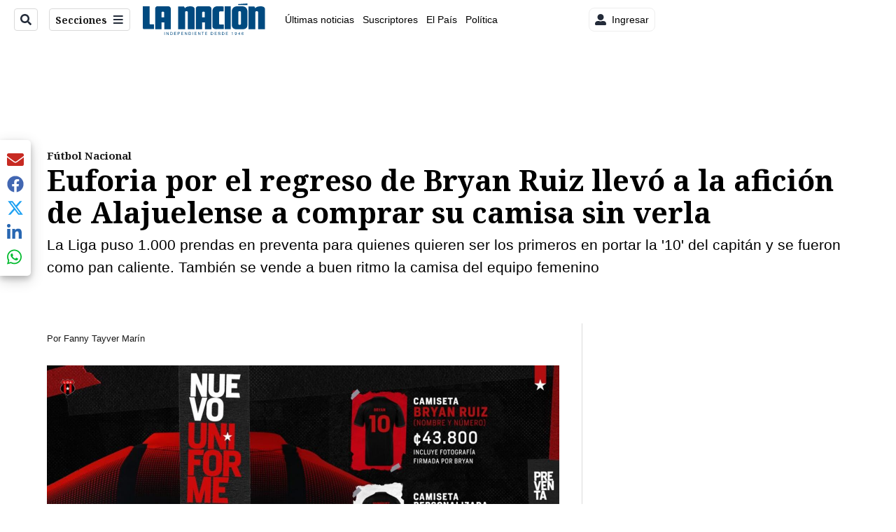

--- FILE ---
content_type: text/html; charset=utf-8
request_url: https://www.nacion.com/puro-deporte/futbol-nacional/euforia-por-el-regreso-de-bryan-ruiz-llevo-a-la/NKQIQKRPSZEDZIX5J6OG5OMEAM/story/
body_size: 44216
content:
<!DOCTYPE html><html lang="es"><head><meta name="viewport" content="width=device-width, initial-scale=1"/><meta name="robots" content="max-image-preview:large"/><meta charset="utf-8"/><title>Euforia por el regreso de Bryan Ruiz llevó a la afición de Alajuelense a comprar su camisa sin verla | La Nación</title><meta name="robots" content="max-image-preview:large"/><meta name="description" content="La Liga puso 1.000 prendas en preventa para quienes quieren ser los primeros en portar la &#x27;10&#x27; del capitán y se fueron como pan caliente. También se vende a buen ritmo la camisa del equipo femenino."/><meta name="keywords" content="Alajuelense,Bryan Ruiz,Camisas Alajuelense"/><meta property="og:type" content="article"/><meta property="og:url" content="https://www.nacion.com/puro-deporte/futbol-nacional/euforia-por-el-regreso-de-bryan-ruiz-llevo-a-la/NKQIQKRPSZEDZIX5J6OG5OMEAM/story/"/><meta property="og:title" content="Euforia por el regreso de Bryan Ruiz llevó a la afición de Alajuelense a comprar su camisa sin verla"/><meta property="og:image" content="https://www.nacion.com/resizer/v2/5PRMH42BGVAI3NNR2PV2GBB2F4.jpg?smart=true&amp;auth=d1d39f0d0df71c827cbb23b65d6fc24305b04a171a41fe7354c58b96b2c23f79&amp;width=1440"/><meta property="og:image:width" content="1200"/><meta property="og:image:height" content="630"/><meta property="og:description" content="La Liga puso 1.000 prendas en preventa para quienes quieren ser los primeros en portar la &#x27;10&#x27; del capitán y se fueron como pan caliente. También se vende a buen ritmo la camisa del equipo femenino."/><meta property="og:site_name" content="La Nación"/><meta property="twitter:title" content="Euforia por el regreso de Bryan Ruiz llevó a la afición de Alajuelense a comprar su camisa sin verla"/><meta property="twitter:url" content="https://www.nacion.com/puro-deporte/futbol-nacional/euforia-por-el-regreso-de-bryan-ruiz-llevo-a-la/NKQIQKRPSZEDZIX5J6OG5OMEAM/story/"/><meta property="twitter:image" content="https://www.nacion.com/resizer/v2/5PRMH42BGVAI3NNR2PV2GBB2F4.jpg?smart=true&amp;auth=d1d39f0d0df71c827cbb23b65d6fc24305b04a171a41fe7354c58b96b2c23f79&amp;width=1440"/><meta property="twitter:card" content="summary_large_image"/><meta property="twitter:description" content="La Liga puso 1.000 prendas en preventa para quienes quieren ser los primeros en portar la &#x27;10&#x27; del capitán y se fueron como pan caliente. También se vende a buen ritmo la camisa del equipo femenino."/><meta property="twitter:site" content="nacion"/><link rel="canonical" href="https://www.nacion.com/puro-deporte/futbol-nacional/euforia-por-el-regreso-de-bryan-ruiz-llevo-a-la/NKQIQKRPSZEDZIX5J6OG5OMEAM/story/"/><script>window.isIE = !!window.MSInputMethodContext && !!document.documentMode;</script><script type="application/javascript" id="polyfill-script">if(!Array.prototype.includes||!(window.Object && window.Object.assign)||!window.Promise||!window.Symbol||!window.fetch){document.write('<script type="application/javascript" src="/pf/dist/engine/polyfill.js?d=702&mxId=00000000" defer=""><\/script>')}</script><script id="fusion-engine-react-script" type="application/javascript" src="/pf/dist/engine/react.js?d=702&amp;mxId=00000000" defer=""></script><script id="fusion-engine-combinations-script" type="application/javascript" src="/pf/dist/components/combinations/default.js?d=702&amp;mxId=00000000" defer=""></script><link id="fusion-output-type-styles" rel="stylesheet" type="text/css" href="/pf/dist/components/output-types/default.css?d=702&amp;mxId=00000000"/><link id="fusion-template-styles" rel="stylesheet" type="text/css" href="/pf/dist/components/combinations/default.css?d=702&amp;mxId=00000000"/><link id="fusion-siteStyles-styles" rel="stylesheet" type="text/css" href="/pf/dist/css/la-nacion.css?d=702&amp;mxId=00000000"/><style data-styled="" data-styled-version="5.3.11">.iFZMKE a{color:#003C6F;}/*!sc*/
data-styled.g4[id="heading__StyledHeading-sc-13gesdv-0"]{content:"iFZMKE,"}/*!sc*/
.kDYpOE a{color:#003C6F;}/*!sc*/
data-styled.g13[id="default__StyledText-sc-oqc75h-0"]{content:"kDYpOE,"}/*!sc*/
.bZruyL{min-height:80vh;font-family:'Roboto',Sans-Serif;}/*!sc*/
.bZruyL h1,.bZruyL h2,.bZruyL h3,.bZruyL h4,.bZruyL h5,.bZruyL h6,.bZruyL figcaption,.bZruyL table{font-family:'Noto Serif',Serif;}/*!sc*/
.bZruyL .body-paragraph{min-height:45px;}/*!sc*/
.bZruyL .body-paragraph,.bZruyL .interstitial-link,.bZruyL ol,.bZruyL ul,.bZruyL blockquote p,.bZruyL blockquote{font-family:'Roboto',Sans-Serif;}/*!sc*/
data-styled.g15[id="default__ArticleBody-sc-oqc75h-2"]{content:"bZruyL,"}/*!sc*/
.bjaHXq{height:calc(100vh - 56px - 13px);}/*!sc*/
data-styled.g17[id="section-nav__StyledSectionMenuVariableHeight-sc-vf63zj-0"]{content:"bjaHXq,"}/*!sc*/
.iFxfZg{font-family:'Noto Serif',Serif;}/*!sc*/
data-styled.g18[id="primary-font__PrimaryFontStyles-sc-1qhygeg-0"]{content:"iFxfZg,"}/*!sc*/
.lcNFwx{color:#000;}/*!sc*/
.lcNFwx a{color:#000;}/*!sc*/
data-styled.g19[id="default__ReadableTextNavigationBar-sc-15uibl0-0"]{content:"lcNFwx,"}/*!sc*/
.ddcZBj{font-family:'Noto Serif',Serif;background-color:transparent;border-color:#dadada;color:#191919;}/*!sc*/
.ddcZBj:hover{color:#191919;}/*!sc*/
data-styled.g20[id="Button__StyledDynamicButton-sc-14a2cac-0"]{content:"ddcZBj,"}/*!sc*/
.fqAgcD{-webkit-align-items:center;-webkit-box-align:center;-ms-flex-align:center;align-items:center;width:100%;position:-webkit-sticky;position:sticky;top:0;margin-bottom:0;z-index:1;}/*!sc*/
.fqAgcD .news-theme-navigation-bar{background-color:#fff;-webkit-transition:0.5s;transition:0.5s;z-index:9;}/*!sc*/
@media screen and (max-width:768px){.fqAgcD .news-theme-navigation-bar{height:56px;}}/*!sc*/
@media screen and (min-width:768px){.fqAgcD .news-theme-navigation-bar{height:56px;}}/*!sc*/
.fqAgcD .nav-logo img{width:auto;max-width:240px;height:auto;max-height:60px;object-fit:contain;-webkit-transition:0.5s;transition:0.5s;}/*!sc*/
@media screen and (max-width:768px){.fqAgcD .nav-logo img{max-width:100%;max-height:40px;}}/*!sc*/
@media screen and (min-width:768px){.fqAgcD .nav-logo img{max-width:200px;max-height:50px;}}/*!sc*/
data-styled.g21[id="default__StyledNav-sc-3h37n7-0"]{content:"fqAgcD,"}/*!sc*/
.guTArD{z-index:8;}/*!sc*/
@media screen and (max-width:768px){.guTArD{margin-top:56px;}}/*!sc*/
@media screen and (min-width:768px){.guTArD{margin-top:56px;}}/*!sc*/
data-styled.g22[id="default__StyledSectionDrawer-sc-3h37n7-1"]{content:"guTArD,"}/*!sc*/
.bzkYHs{background-color:#003C6F;font-family:'Noto Serif',Serif;-webkit-transition:fill 0.3s ease;transition:fill 0.3s ease;}/*!sc*/
.bzkYHs:hover,.bzkYHs:active{color:#fff;background-color:#286497;}/*!sc*/
data-styled.g25[id="default__Tag-sc-qptgnx-0"]{content:"bzkYHs,"}/*!sc*/
@media (min-width:320px){.gkBmgl{width:100%;}}/*!sc*/
@media (min-width:768px){}/*!sc*/
@media (min-width:1024px){}/*!sc*/
data-styled.g29[id="default__StyledContainer-sc-72shb9-0"]{content:"gkBmgl,"}/*!sc*/
.hjHLff .gnad > div[id^='google_ads_iframe']:not(:empty):before{content:"Publicidad";display:none;}/*!sc*/
.eMlvBo .gnad > div[id^='google_ads_iframe']:not(:empty):before{content:"Publicidad";display:block;}/*!sc*/
data-styled.g30[id="default__StyledAdUnit-sc-1dqdtve-0"]{content:"hjHLff,eMlvBo,"}/*!sc*/
</style><link rel="stylesheet" href="/pf/resources/global/overwrite.css?d=702"/><link rel="icon" type="image/x-icon" href="/pf/resources/la-nacion/favicon.ico?d=702"/><link rel="preconnect" href="https://fonts.googleapis.com" crossorigin="anonymous"/><link rel="preconnect" href="https://fonts.gstatic.com" crossorigin="anonymous"/><link rel="preload" as="style" href="https://fonts.googleapis.com/css2?family=Noto+Serif:wght@400;700&amp;family=Roboto:wght@300;400;700;900&amp;display=swap"/><link rel="stylesheet" href="https://fonts.googleapis.com/css2?family=Noto+Serif:wght@300;400;500;700&amp;display=swap"/><meta name="apple-itunes-app" content="app-id=925501831"/><script type="text/javascript" data-integration="marfeel">function e(e){var t=!(arguments.length>1&&void 0!==arguments[1])||arguments[1],c=document.createElement("script");c.src=e,t?c.type="module":(c.async=!0,c.type="text/javascript",c.setAttribute("nomodule",""));var n=document.getElementsByTagName("script")[0];n.parentNode.insertBefore(c,n)}function t(t,c,n){var a,o,r;null!==(a=t.marfeel)&&void 0!==a||(t.marfeel={}),null!==(o=(r=t.marfeel).cmd)&&void 0!==o||(r.cmd=[]),t.marfeel.config=n,t.marfeel.config.accountId=c;var i="https://sdk.mrf.io/statics";e("".concat(i,"/marfeel-sdk.js?id=").concat(c),!0),e("".concat(i,"/marfeel-sdk.es5.js?id=").concat(c),!1)}!function(e,c){var n=arguments.length>2&&void 0!==arguments[2]?arguments[2]:{};t(e,c,n)}(window,1459,{} /*config*/);

  console.log("Ejecutando output-type marfeel-piano push1...");
  // Se calcula el customer loyalty de Marfeel
  window.marfeel.cmd.push(['compass', (compass) => {
    compass.getRFV((rfvObj) => {
      console.log("Ejecutando output-type marfeel-piano push2...");
      console.log(rfvObj);

      let mcUserTypeRfv;
      const rfv = typeof rfvObj.rfv !== 'undefined' ? rfvObj.rfv : 1;

      if (rfv <= 1) {
        mcUserTypeRfv = 'new';
      } else if (rfv <= 10) {
        mcUserTypeRfv = 'fly-by';
      } else if (rfv <= 35) {
        mcUserTypeRfv = 'casual';
      } else if (rfv <= 60) {
        mcUserTypeRfv = 'loyal';
      } else {
        mcUserTypeRfv = 'lover';
      }

      console.log("Ejecutando output-type marfeel-piano push3...");
      // Se inicializa Piano y se carga el customer loyalty de Marfeel para ser enviado a Piano-Composer
      window.tp = window.tp || [];
      window.tp.push(['setCustomVariable', 'compassEngagement', mcUserTypeRfv]);
    });
  }]);

</script><script type="text/javascript">var _gnsso = {
          "isAdmin" : "false",
          "environment": "gruponacion",
          "productCode": "LNC",
          "ssoBaseUrl": "https://sso.gruponacion.biz",
          "pianoDomain": "experience.piano.io",
          "pianoAppId": "BM6tVBSjXE",
          "pianoDisableExperience": "",
      };</script><script type="application/ld+json">{"organization":{"name":"La Nación","alternateName":"Grupo Nacion GN, S.A.","url":"https://www.nacion.com","sameAs":["https://www.facebook.com/lanacioncr/","https://twitter.com/nacion"],"logo":{"@type":"ImageObject","url":"/resources/la-nacion/logo.svg"},"contactPoint":{"@type":"ContactPoint","telephone":"+506 4107-1717","contactType":"customer service","areaServed":"CR","availableLanguage":"es"}}}</script><script type="text/javascript">let authors = ["Fanny Tayver Marín"],
        _articleTags = ["Alajuelense","Bryan Ruiz","Camisas Alajuelense"];
        tp = window.tp || [];
        // Agregamos el tipo de tipo de articulo como un tag
        _articleTags.push("article_premium");
        _articleTags.push(["product_code_LNC"]);
        _articleTags.push(["environment_code_PRO"]);
        _articleTags.push(["content_type_STORY"]);
        tp.push(["setTags", _articleTags]);
        tp.push(["setZone", "Web"]);
        tp.push(["setContentCreated", "2020-07-26T01:59:57.221Z"]);
        if (authors.length > 0) {
          tp.push(["setContentAuthor", authors[0]]);
        }
        tp.push(["setContentSection", "/la-nacion/puro-deporte/futbol-nacional"]);</script><script type="application/ld+json">{"@context":"https://schema.org/","@type":"NewsArticle","headline":"Euforia por el regreso de Bryan Ruiz llevó a la afición de Alajuelense a comprar su camisa sin verla","datePublished":"2020-07-26T01:59:57.221Z","dateModified":"2023-01-05T03:41:14.839Z","image":{"@type":"ImageObject","url":"https://www.nacion.com/resizer/v2/5PRMH42BGVAI3NNR2PV2GBB2F4.jpg?width=1200&height=900&smart=true&auth=d1d39f0d0df71c827cbb23b65d6fc24305b04a171a41fe7354c58b96b2c23f79","width":1200,"height":900},"identifier":"NKQIQKRPSZEDZIX5J6OG5OMEAM","description":"La Liga puso 1.000 prendas en preventa para quienes quieren ser los primeros en portar la '10' del capitán y se fueron como pan caliente. También se vende a buen ritmo la camisa del equipo femenino.","keywords":"Alajuelense,Bryan Ruiz,Camisas Alajuelense","wordcount":1079,"isAccessibleForFree":false,"url":"https://www.nacion.com/puro-deporte/futbol-nacional/euforia-por-el-regreso-de-bryan-ruiz-llevo-a-la/NKQIQKRPSZEDZIX5J6OG5OMEAM/story/","articleSection":["Fútbol Nacional","Puro Deporte","La Nación","Fútbol Nacional","Puro Deporte"],"author":[{"@type":"Person","name":"Fanny Tayver Marín","url":"https://www.nacion.com/autores/fanny-tayver-marin/"}],"hasPart":{"@type":"WebPageElement","isAccessibleForFree":false,"cssSelector":".article-body-wrapper"},"mainEntityOfPage":{"@type":"WebPage","id":"https://www.nacion.com/puro-deporte/futbol-nacional/euforia-por-el-regreso-de-bryan-ruiz-llevo-a-la/NKQIQKRPSZEDZIX5J6OG5OMEAM/story/"},"isPartOf":null,"publisher":{"@type":"Organization","name":"La Nación","foundingDate":"1946-10-12","logo":{"@type":"ImageObject","url":"/resources/la-nacion/logo.svg"}}}</script><script type="text/javascript">
        window.GN = window.GN || {};
        window.GN.contentDataLayer = {
          "Section": "puro-deporte",
          "Subsection": "futbol-nacional",
          "SeoKeywords": "alajuelense|bryan ruiz|camisas alajuelense",
          "Author": "|Fanny Tayver Marín|",
          "ContentType": "story",
          "Visibility": "premium",
          "OutputType": "default",
          "DisplayDate": "2020-07-25"
        };

        window.dataLayer = window.dataLayer || [];
        window.dataLayer.push({
          content: window.GN.contentDataLayer
        });
        </script><script>
    (function(w,d,s,l,i){w[l]=w[l]||[];w[l].push({'gtm.start':
      new Date().getTime(),event:'gtm.js'});var f=d.getElementsByTagName(s)[0],
      j=d.createElement(s),dl=l!='dataLayer'?'&l='+l:'';j.async=true;j.src=
      'https://www.googletagmanager.com/gtm.js?id='+i+dl;f.parentNode.insertBefore(j,f);
    })(window,document,'script','dataLayer','GTM-TSFC2S');
  </script><link rel="dns-prefetch" href="https://www.googletagmanager.com"/><link rel="dns-prefetch" href="https://www.google-analytics.com"/><link rel="dns-prefetch" href="https://buy.tinypass.com"/><link rel="dns-prefetch" href="https://cdn.tinypass.com"/><link rel="dns-prefetch" href="https://connect.facebook.net"/><script src="https://cdn-clavis-gruponacion-prod.arc-perso.aws.arc.pub/clavis.main.js.gz" defer=""></script><script type="text/javascript">
        if (/Android|iPhone|iPad|iPod/i.test(navigator.userAgent)) {
          if (navigator.userAgent.match(/FBAN|FBAV|Instagram|Twitter/i)) {
            document.cookie = '_pc_gn-in-app-browser=true; expires=Wed, 28 Jan 2026 08:17:10 GMT; path=/;';
            window.tp = window.tp || [];
            window.tp.push(['setCustomVariable', 'in_app_browser_url', window.location.href]);
          }
        }
        </script>
<script>(window.BOOMR_mq=window.BOOMR_mq||[]).push(["addVar",{"rua.upush":"false","rua.cpush":"true","rua.upre":"false","rua.cpre":"true","rua.uprl":"false","rua.cprl":"false","rua.cprf":"false","rua.trans":"SJ-5640ef86-7709-4071-a8c2-17869f72035b","rua.cook":"false","rua.ims":"false","rua.ufprl":"false","rua.cfprl":"false","rua.isuxp":"false","rua.texp":"norulematch","rua.ceh":"false","rua.ueh":"false","rua.ieh.st":"0"}]);</script>
                              <script>!function(e){var n="https://s.go-mpulse.net/boomerang/";if("False"=="True")e.BOOMR_config=e.BOOMR_config||{},e.BOOMR_config.PageParams=e.BOOMR_config.PageParams||{},e.BOOMR_config.PageParams.pci=!0,n="https://s2.go-mpulse.net/boomerang/";if(window.BOOMR_API_key="MUS2S-CNA8N-ZZLSU-SW4QW-8FUKY",function(){function e(){if(!o){var e=document.createElement("script");e.id="boomr-scr-as",e.src=window.BOOMR.url,e.async=!0,i.parentNode.appendChild(e),o=!0}}function t(e){o=!0;var n,t,a,r,d=document,O=window;if(window.BOOMR.snippetMethod=e?"if":"i",t=function(e,n){var t=d.createElement("script");t.id=n||"boomr-if-as",t.src=window.BOOMR.url,BOOMR_lstart=(new Date).getTime(),e=e||d.body,e.appendChild(t)},!window.addEventListener&&window.attachEvent&&navigator.userAgent.match(/MSIE [67]\./))return window.BOOMR.snippetMethod="s",void t(i.parentNode,"boomr-async");a=document.createElement("IFRAME"),a.src="about:blank",a.title="",a.role="presentation",a.loading="eager",r=(a.frameElement||a).style,r.width=0,r.height=0,r.border=0,r.display="none",i.parentNode.appendChild(a);try{O=a.contentWindow,d=O.document.open()}catch(_){n=document.domain,a.src="javascript:var d=document.open();d.domain='"+n+"';void(0);",O=a.contentWindow,d=O.document.open()}if(n)d._boomrl=function(){this.domain=n,t()},d.write("<bo"+"dy onload='document._boomrl();'>");else if(O._boomrl=function(){t()},O.addEventListener)O.addEventListener("load",O._boomrl,!1);else if(O.attachEvent)O.attachEvent("onload",O._boomrl);d.close()}function a(e){window.BOOMR_onload=e&&e.timeStamp||(new Date).getTime()}if(!window.BOOMR||!window.BOOMR.version&&!window.BOOMR.snippetExecuted){window.BOOMR=window.BOOMR||{},window.BOOMR.snippetStart=(new Date).getTime(),window.BOOMR.snippetExecuted=!0,window.BOOMR.snippetVersion=12,window.BOOMR.url=n+"MUS2S-CNA8N-ZZLSU-SW4QW-8FUKY";var i=document.currentScript||document.getElementsByTagName("script")[0],o=!1,r=document.createElement("link");if(r.relList&&"function"==typeof r.relList.supports&&r.relList.supports("preload")&&"as"in r)window.BOOMR.snippetMethod="p",r.href=window.BOOMR.url,r.rel="preload",r.as="script",r.addEventListener("load",e),r.addEventListener("error",function(){t(!0)}),setTimeout(function(){if(!o)t(!0)},3e3),BOOMR_lstart=(new Date).getTime(),i.parentNode.appendChild(r);else t(!1);if(window.addEventListener)window.addEventListener("load",a,!1);else if(window.attachEvent)window.attachEvent("onload",a)}}(),"".length>0)if(e&&"performance"in e&&e.performance&&"function"==typeof e.performance.setResourceTimingBufferSize)e.performance.setResourceTimingBufferSize();!function(){if(BOOMR=e.BOOMR||{},BOOMR.plugins=BOOMR.plugins||{},!BOOMR.plugins.AK){var n="true"=="true"?1:0,t="",a="cj3btrqx2fpek2lr3ucq-f-3f246b033-clientnsv4-s.akamaihd.net",i="false"=="true"?2:1,o={"ak.v":"39","ak.cp":"1079090","ak.ai":parseInt("642718",10),"ak.ol":"0","ak.cr":8,"ak.ipv":4,"ak.proto":"h2","ak.rid":"b94fe449","ak.r":52356,"ak.a2":n,"ak.m":"dscr","ak.n":"ff","ak.bpcip":"18.118.25.0","ak.cport":40996,"ak.gh":"23.52.107.101","ak.quicv":"","ak.tlsv":"tls1.3","ak.0rtt":"","ak.0rtt.ed":"","ak.csrc":"-","ak.acc":"","ak.t":"1769069829","ak.ak":"hOBiQwZUYzCg5VSAfCLimQ==L7cIrL5b04JaxwbRD3amGytBHIi2nJPsOoLoDv9j7j/owWaN49HeIT8qZg6haLbABx9kAdXoN8+NEx8BABMKqfI4cPlQ8kHRGGEgAuLPQuQvMP0FV7bNb6728u34YYfMYpIB2SAc+iG/JQ4cfYBJTqGOY2IGwz8IckqR8gqFak9qANy9+1MTb+YdTOR3J8CdOug08aKpylla2FAUWMED3qppDC5kZDSBjgHX28TuhYyyqTRHGZ1J2T8vUmvRIXuyCgnS/eLNxHriACwF2eeGjvmE6nKkMPkBf2fApFErR7TE84wI4qcjI3Zoa6Unjz+Z1WaodEWiZ9bnL+c9vb2ZK+YPCr11hid8/DMR6rAsfUxWXejG+wQZaCjRg2dnGXzoi+UEZi1WgYuc6+ak/UNNgizuUFv7bsdyARnw+R4+Tbs=","ak.pv":"46","ak.dpoabenc":"","ak.tf":i};if(""!==t)o["ak.ruds"]=t;var r={i:!1,av:function(n){var t="http.initiator";if(n&&(!n[t]||"spa_hard"===n[t]))o["ak.feo"]=void 0!==e.aFeoApplied?1:0,BOOMR.addVar(o)},rv:function(){var e=["ak.bpcip","ak.cport","ak.cr","ak.csrc","ak.gh","ak.ipv","ak.m","ak.n","ak.ol","ak.proto","ak.quicv","ak.tlsv","ak.0rtt","ak.0rtt.ed","ak.r","ak.acc","ak.t","ak.tf"];BOOMR.removeVar(e)}};BOOMR.plugins.AK={akVars:o,akDNSPreFetchDomain:a,init:function(){if(!r.i){var e=BOOMR.subscribe;e("before_beacon",r.av,null,null),e("onbeacon",r.rv,null,null),r.i=!0}return this},is_complete:function(){return!0}}}}()}(window);</script></head><body class="body-la-nacion"><noscript><iframe title="gtm" src="https://www.googletagmanager.com/ns.html?id=GTM-TSFC2S" height="0" width="0" style="display:none;visibility:hidden"></iframe></noscript><div id="fusion-app" class="layout-section"><div class="b-right-rail"><header class="c-stack b-right-rail__navigation" data-style-direction="vertical" data-style-justification="start" data-style-alignment="unset" data-style-inline="false" data-style-wrap="nowrap"><div class="c-stack b-single-chain" data-style-direction="vertical" data-style-justification="start" data-style-alignment="unset" data-style-inline="false" data-style-wrap="nowrap"><div class="c-stack b-single-chain__children-stack" data-style-direction="vertical" data-style-justification="start" data-style-alignment="unset" data-style-inline="false" data-style-wrap="nowrap"></div></div><nav id="main-nav" class="default__StyledNav-sc-3h37n7-0 fqAgcD light" aria-label="Menú de secciones"><div class="news-theme-navigation-container news-theme-navigation-bar logo-left horizontal-links"><div class="nav-left"><div class="nav-components--mobile"><div class="nav-widget"><button aria-label="Secciones" class="Button__StyledDynamicButton-sc-14a2cac-0 ddcZBj xpmedia-button xpmedia-button--small la-nacion  nav-sections-btn" type="button"><svg class="c-icon" width="16" height="16" xmlns="http://www.w3.org/2000/svg" viewBox="0 0 512 512" fill="#191919" aria-hidden="true" focusable="false"><path d="M25 96C25 78.33 39.33 64 57 64H441C458.7 64 473 78.33 473 96C473 113.7 458.7 128 441 128H57C39.33 128 25 113.7 25 96ZM25 256C25 238.3 39.33 224 57 224H441C458.7 224 473 238.3 473 256C473 273.7 458.7 288 441 288H57C39.33 288 25 273.7 25 256ZM441 448H57C39.33 448 25 433.7 25 416C25 398.3 39.33 384 57 384H441C458.7 384 473 398.3 473 416C473 433.7 458.7 448 441 448Z"></path></svg></button></div></div><div class="nav-components--desktop"><div class="nav-widget"><div class="nav-search nav-search-undefined"><div class="gsc-generic-box "><div class="gcse-searchbox-only" data-resultsurl="http://nacion.com/search/"></div></div><button additionalClassNames="" Size="SMALL" iconType="search" text="Buscar" class="c-button c-button--medium c-button--DEFAULT xpmedia-button xpmedia-button--small la-nacion" type="button"><span><svg class="c-icon" width="24" height="24" xmlns="http://www.w3.org/2000/svg" viewBox="0 0 512 512" fill="currentColor" aria-hidden="true" focusable="false"><path d="M505 442.7L405.3 343c-4.5-4.5-10.6-7-17-7H372c27.6-35.3 44-79.7 44-128C416 93.1 322.9 0 208 0S0 93.1 0 208s93.1 208 208 208c48.3 0 92.7-16.4 128-44v16.3c0 6.4 2.5 12.5 7 17l99.7 99.7c9.4 9.4 24.6 9.4 33.9 0l28.3-28.3c9.4-9.4 9.4-24.6.1-34zM208 336c-70.7 0-128-57.2-128-128 0-70.7 57.2-128 128-128 70.7 0 128 57.2 128 128 0 70.7-57.2 128-128 128z"></path></svg></span></button></div></div><div class="nav-widget"><button aria-label="Secciones" class="Button__StyledDynamicButton-sc-14a2cac-0 ddcZBj xpmedia-button xpmedia-button--small la-nacion  nav-sections-btn" type="button">Secciones<span class="xpmedia-button--right-icon-container"><svg class="c-icon" width="16" height="16" xmlns="http://www.w3.org/2000/svg" viewBox="0 0 512 512" fill="#191919" aria-hidden="true" focusable="false"><path d="M25 96C25 78.33 39.33 64 57 64H441C458.7 64 473 78.33 473 96C473 113.7 458.7 128 441 128H57C39.33 128 25 113.7 25 96ZM25 256C25 238.3 39.33 224 57 224H441C458.7 224 473 238.3 473 256C473 273.7 458.7 288 441 288H57C39.33 288 25 273.7 25 256ZM441 448H57C39.33 448 25 433.7 25 416C25 398.3 39.33 384 57 384H441C458.7 384 473 398.3 473 416C473 433.7 458.7 448 441 448Z"></path></svg></span></button></div></div></div><div class="nav-logo nav-logo-left "><a href="/" title="La Nacion logo"><img src="/pf//resources/la-nacion/logo.svg?d=702" alt="La Nacion logo" loading="eager" width="177" height="50" style="width:177px;height:50px;display:block"/></a></div><nav color="#000" class="default__ReadableTextNavigationBar-sc-15uibl0-0 lcNFwx horizontal-links-bar" aria-label="Mejores enlaces"><span class="primary-font__PrimaryFontStyles-sc-1qhygeg-0 iFxfZg horizontal-links-menu">    <a href="/ultimas-noticias/">Últimas noticias</a></span><span class="primary-font__PrimaryFontStyles-sc-1qhygeg-0 iFxfZg horizontal-links-menu">    <a href="/mis-beneficios/">Suscriptores</a></span><span class="primary-font__PrimaryFontStyles-sc-1qhygeg-0 iFxfZg horizontal-links-menu">    <a href="/el-pais/">El País</a></span><span class="primary-font__PrimaryFontStyles-sc-1qhygeg-0 iFxfZg horizontal-links-menu">    <a href="/politica/">Política</a></span><span class="primary-font__PrimaryFontStyles-sc-1qhygeg-0 iFxfZg horizontal-links-menu">    <a href="https://www.nacion.com/etiqueta/elecciones%202026/" target="_blank" rel="noopener noreferrer">Elecciones 2026<span class="sr-only">(Opens in new window)</span></a></span><span class="primary-font__PrimaryFontStyles-sc-1qhygeg-0 iFxfZg horizontal-links-menu">    <a href="/puro-deporte/">Puro Deporte</a></span><span class="primary-font__PrimaryFontStyles-sc-1qhygeg-0 iFxfZg horizontal-links-menu">    <a href="/economia/">Economía</a></span><span class="primary-font__PrimaryFontStyles-sc-1qhygeg-0 iFxfZg horizontal-links-menu">    <a href="/sucesos/">Sucesos</a></span><span class="primary-font__PrimaryFontStyles-sc-1qhygeg-0 iFxfZg horizontal-links-menu">    <a href="/el-explicador/">El Explicador</a></span><span class="primary-font__PrimaryFontStyles-sc-1qhygeg-0 iFxfZg horizontal-links-menu">    <a href="/opinion/">Opinión</a></span><span class="primary-font__PrimaryFontStyles-sc-1qhygeg-0 iFxfZg horizontal-links-menu">    <a href="/viva/">Viva</a></span><span class="primary-font__PrimaryFontStyles-sc-1qhygeg-0 iFxfZg horizontal-links-menu">    <a href="/el-mundo/">El Mundo</a></span></nav><div class="nav-right"><div class="nav-components--mobile"><div class="nav-widget"><div class="flex_align-items-center"><button class="flex_justify-center border border_all border_solid border_color_gray border_radius_all_8 font_xs color_black color_background_white margin-xs-all padding-xs-all"><svg class="c-icon" width="16" height="16" xmlns="http://www.w3.org/2000/svg" viewBox="0 0 512 512" fill="currentColor" aria-hidden="true" focusable="false"><path d="M256 288c79.5 0 144-64.5 144-144S335.5 0 256 0 112 64.5 112 144s64.5 144 144 144zm128 32h-55.1c-22.2 10.2-46.9 16-72.9 16s-50.6-5.8-72.9-16H128C57.3 320 0 377.3 0 448v16c0 26.5 21.5 48 48 48h416c26.5 0 48-21.5 48-48v-16c0-70.7-57.3-128-128-128z"></path></svg><span class="margin-xs-left">Ingresar</span></button></div></div></div><div class="nav-components--desktop"><div class="nav-widget"><div class="flex_align-items-center"><button class="flex_justify-center border border_all border_solid border_color_gray border_radius_all_8 font_xs color_black color_background_white margin-xs-all padding-xs-all"><svg class="c-icon" width="16" height="16" xmlns="http://www.w3.org/2000/svg" viewBox="0 0 512 512" fill="currentColor" aria-hidden="true" focusable="false"><path d="M256 288c79.5 0 144-64.5 144-144S335.5 0 256 0 112 64.5 112 144s64.5 144 144 144zm128 32h-55.1c-22.2 10.2-46.9 16-72.9 16s-50.6-5.8-72.9-16H128C57.3 320 0 377.3 0 448v16c0 26.5 21.5 48 48 48h416c26.5 0 48-21.5 48-48v-16c0-70.7-57.3-128-128-128z"></path></svg><span class="margin-xs-left">Ingresar</span></button></div></div><div class="nav-widget"><div id="fusion-static-enter:html-block-f0fGKgGok0Pv1Gr-0-1-1" style="display:none" data-fusion-component="html-block-f0fGKgGok0Pv1Gr-0-1-1"></div><div><div style="width: 300px;" id="greenOfferHorizontal"></div></div><div id="fusion-static-exit:html-block-f0fGKgGok0Pv1Gr-0-1-1" style="display:none" data-fusion-component="html-block-f0fGKgGok0Pv1Gr-0-1-1"></div></div></div></div></div><div id="nav-sections" class="default__StyledSectionDrawer-sc-3h37n7-1 guTArD nav-sections closed"><div class="inner-drawer-nav" style="z-index:10"><div class="nav-menu"><div class="nav-components--mobile"><div class="nav-widget"><div class="nav-search nav-search-undefined"><div class="gsc-generic-box sections"><div class="gcse-searchbox-only" data-resultsurl="http://nacion.com/search/"></div></div></div></div></div><div class="nav-components--desktop"><div class="nav-widget"></div></div></div><ul class="section-nav__StyledSectionMenuVariableHeight-sc-vf63zj-0 bjaHXq section-menu"><li class="section-item"><a href="/ultimas-noticias/" tabindex="-1">Últimas noticias</a></li><li class="section-item"><a href="https://www.nacion.com/suscripcion-digital/" target="_blank" rel="noopener noreferrer" tabindex="-1">Planes de suscripción<span class="sr-only">(Se abre en una nueva ventana)</span></a></li><li class="section-item"><a href="https://www.nacion.com/boletines/" target="_blank" rel="noopener noreferrer" tabindex="-1">Boletines<span class="sr-only">(Se abre en una nueva ventana)</span></a></li><li class="section-item"><a href="https://www.nacion.com/mis-beneficios/" target="_blank" rel="noopener noreferrer" tabindex="-1">Suscriptores<span class="sr-only">(Se abre en una nueva ventana)</span></a></li><li class="section-item"><a href="/el-pais/" tabindex="-1">El País</a></li><li class="section-item"><a href="/politica/" tabindex="-1">Política</a></li><li class="section-item"><a href="https://www.nacion.com/etiqueta/elecciones%202026/" target="_blank" rel="noopener noreferrer" tabindex="-1">Elecciones 2026<span class="sr-only">(Se abre en una nueva ventana)</span></a></li><li class="section-item"><div class="subsection-anchor "><a href="/puro-deporte/" tabindex="-1">Puro Deporte</a><button type="button" class="submenu-caret" aria-expanded="false" aria-label="Mostrar Puro Deporte subsecciones" aria-controls="header_sub_section_puro-deporte" tabindex="-1"><svg class="c-icon" width="20" height="20" xmlns="http://www.w3.org/2000/svg" viewBox="0 0 512 512" fill="currentColor" aria-hidden="true" focusable="false"><path d="M416 256C416 264.188 412.875 272.38 406.625 278.62L214.625 470.62C202.125 483.12 181.875 483.12 169.375 470.62C156.875 458.12 156.875 437.87 169.375 425.37L338.8 256L169.4 86.6C156.9 74.1 156.9 53.85 169.4 41.35C181.9 28.85 202.15 28.85 214.65 41.35L406.65 233.35C412.9 239.6 416 247.8 416 256Z"></path></svg></button></div><div class="subsection-container "><ul class="subsection-menu" id="header_sub_section_puro-deporte"><li class="subsection-item"><a href="/puro-deporte/futbol/" tabindex="-1">Fútbol</a></li><li class="subsection-item"><a href="/puro-deporte/saprissa/" tabindex="-1">Saprissa</a></li><li class="subsection-item"><a href="/puro-deporte/alajuelense/" tabindex="-1">Alajuelense</a></li><li class="subsection-item"><a href="/puro-deporte/otros-deportes/" tabindex="-1">Otros deportes</a></li></ul></div></li><li class="section-item"><a href="/el-explicador/" tabindex="-1">El Explicador</a></li><li class="section-item"><div class="subsection-anchor "><a href="/viva/" tabindex="-1">Viva</a><button type="button" class="submenu-caret" aria-expanded="false" aria-label="Mostrar Viva subsecciones" aria-controls="header_sub_section_viva" tabindex="-1"><svg class="c-icon" width="20" height="20" xmlns="http://www.w3.org/2000/svg" viewBox="0 0 512 512" fill="currentColor" aria-hidden="true" focusable="false"><path d="M416 256C416 264.188 412.875 272.38 406.625 278.62L214.625 470.62C202.125 483.12 181.875 483.12 169.375 470.62C156.875 458.12 156.875 437.87 169.375 425.37L338.8 256L169.4 86.6C156.9 74.1 156.9 53.85 169.4 41.35C181.9 28.85 202.15 28.85 214.65 41.35L406.65 233.35C412.9 239.6 416 247.8 416 256Z"></path></svg></button></div><div class="subsection-container "><ul class="subsection-menu" id="header_sub_section_viva"><li class="subsection-item"><a href="/viva/planeta-insolito/" tabindex="-1">Planeta insólito</a></li></ul></div></li><li class="section-item"><div class="subsection-anchor "><a href="/sucesos/" tabindex="-1">Sucesos</a><button type="button" class="submenu-caret" aria-expanded="false" aria-label="Mostrar Sucesos subsecciones" aria-controls="header_sub_section_sucesos" tabindex="-1"><svg class="c-icon" width="20" height="20" xmlns="http://www.w3.org/2000/svg" viewBox="0 0 512 512" fill="currentColor" aria-hidden="true" focusable="false"><path d="M416 256C416 264.188 412.875 272.38 406.625 278.62L214.625 470.62C202.125 483.12 181.875 483.12 169.375 470.62C156.875 458.12 156.875 437.87 169.375 425.37L338.8 256L169.4 86.6C156.9 74.1 156.9 53.85 169.4 41.35C181.9 28.85 202.15 28.85 214.65 41.35L406.65 233.35C412.9 239.6 416 247.8 416 256Z"></path></svg></button></div><div class="subsection-container "><ul class="subsection-menu" id="header_sub_section_sucesos"><li class="subsection-item"><a href="/sucesos/accidentes/" tabindex="-1">Accidentes</a></li><li class="subsection-item"><a href="/sucesos/crimenes/" tabindex="-1">Crímenes</a></li><li class="subsection-item"><a href="/sucesos/narcotrafico/" tabindex="-1">Narcotráfico</a></li></ul></div></li><li class="section-item"><div class="subsection-anchor "><a href="/economia/" tabindex="-1">Economía</a><button type="button" class="submenu-caret" aria-expanded="false" aria-label="Mostrar Economía subsecciones" aria-controls="header_sub_section_economia" tabindex="-1"><svg class="c-icon" width="20" height="20" xmlns="http://www.w3.org/2000/svg" viewBox="0 0 512 512" fill="currentColor" aria-hidden="true" focusable="false"><path d="M416 256C416 264.188 412.875 272.38 406.625 278.62L214.625 470.62C202.125 483.12 181.875 483.12 169.375 470.62C156.875 458.12 156.875 437.87 169.375 425.37L338.8 256L169.4 86.6C156.9 74.1 156.9 53.85 169.4 41.35C181.9 28.85 202.15 28.85 214.65 41.35L406.65 233.35C412.9 239.6 416 247.8 416 256Z"></path></svg></button></div><div class="subsection-container "><ul class="subsection-menu" id="header_sub_section_economia"><li class="subsection-item"><a href="/economia/subibaja/" tabindex="-1">Subibaja</a></li><li class="subsection-item"><a href="/economia/la-dataserie/" tabindex="-1">La Dataserie</a></li></ul></div></li><li class="section-item"><div class="subsection-anchor "><a href="/opinion/" tabindex="-1">Opinión</a><button type="button" class="submenu-caret" aria-expanded="false" aria-label="Mostrar Opinión subsecciones" aria-controls="header_sub_section_opinion" tabindex="-1"><svg class="c-icon" width="20" height="20" xmlns="http://www.w3.org/2000/svg" viewBox="0 0 512 512" fill="currentColor" aria-hidden="true" focusable="false"><path d="M416 256C416 264.188 412.875 272.38 406.625 278.62L214.625 470.62C202.125 483.12 181.875 483.12 169.375 470.62C156.875 458.12 156.875 437.87 169.375 425.37L338.8 256L169.4 86.6C156.9 74.1 156.9 53.85 169.4 41.35C181.9 28.85 202.15 28.85 214.65 41.35L406.65 233.35C412.9 239.6 416 247.8 416 256Z"></path></svg></button></div><div class="subsection-container "><ul class="subsection-menu" id="header_sub_section_opinion"><li class="subsection-item"><a href="/opinion/cartas/" tabindex="-1">Cartas</a></li><li class="subsection-item"><a href="/opinion/columnistas/" tabindex="-1">Columnistas</a></li><li class="subsection-item"><a href="/opinion/editorial/" tabindex="-1">Editorial</a></li><li class="subsection-item"><a href="/opinion/foros/" tabindex="-1">Foros</a></li><li class="subsection-item"><a href="/opinion/internacional/" tabindex="-1">Internacional</a></li></ul></div></li><li class="section-item"><a href="/blogs/por-tanto/" tabindex="-1">Por tanto</a></li><li class="section-item"><a href="/el-mundo/" tabindex="-1">El Mundo</a></li><li class="section-item"><a href="/mi-bienestar/" tabindex="-1">Mi Bienestar</a></li><li class="section-item"><a href="/revista-dominical/" tabindex="-1">Revista Dominical</a></li><li class="section-item"><a href="/spotlight/" tabindex="-1">Spotlight</a></li><li class="section-item"><a href="/no-coma-cuento/" tabindex="-1">#NoComaCuento</a></li><li class="section-item"><a href="/ancora/" tabindex="-1">Áncora</a></li><li class="section-item"><a href="/tecnologia/" tabindex="-1">Tecnología</a></li><li class="section-item"><div class="subsection-anchor "><a href="/ciencia/" tabindex="-1">Ciencia</a><button type="button" class="submenu-caret" aria-expanded="false" aria-label="Mostrar Ciencia subsecciones" aria-controls="header_sub_section_ciencia" tabindex="-1"><svg class="c-icon" width="20" height="20" xmlns="http://www.w3.org/2000/svg" viewBox="0 0 512 512" fill="currentColor" aria-hidden="true" focusable="false"><path d="M416 256C416 264.188 412.875 272.38 406.625 278.62L214.625 470.62C202.125 483.12 181.875 483.12 169.375 470.62C156.875 458.12 156.875 437.87 169.375 425.37L338.8 256L169.4 86.6C156.9 74.1 156.9 53.85 169.4 41.35C181.9 28.85 202.15 28.85 214.65 41.35L406.65 233.35C412.9 239.6 416 247.8 416 256Z"></path></svg></button></div><div class="subsection-container "><ul class="subsection-menu" id="header_sub_section_ciencia"><li class="subsection-item"><a href="/ciencia/aplicaciones-cientificas/" tabindex="-1">Aplicaciones Científicas</a></li><li class="subsection-item"><a href="/ciencia/medio-ambiente/" tabindex="-1">Medio Ambiente</a></li><li class="subsection-item"><a href="/ciencia/salud/" tabindex="-1">Salud</a></li></ul></div></li><li class="section-item"><a href="/podcast/" tabindex="-1">Podcasts</a></li><li class="section-item"><div class="subsection-anchor "><a href="/videos/" tabindex="-1">Videos</a><button type="button" class="submenu-caret" aria-expanded="false" aria-label="Mostrar Videos subsecciones" aria-controls="header_sub_section_videos" tabindex="-1"><svg class="c-icon" width="20" height="20" xmlns="http://www.w3.org/2000/svg" viewBox="0 0 512 512" fill="currentColor" aria-hidden="true" focusable="false"><path d="M416 256C416 264.188 412.875 272.38 406.625 278.62L214.625 470.62C202.125 483.12 181.875 483.12 169.375 470.62C156.875 458.12 156.875 437.87 169.375 425.37L338.8 256L169.4 86.6C156.9 74.1 156.9 53.85 169.4 41.35C181.9 28.85 202.15 28.85 214.65 41.35L406.65 233.35C412.9 239.6 416 247.8 416 256Z"></path></svg></button></div><div class="subsection-container "><ul class="subsection-menu" id="header_sub_section_videos"><li class="subsection-item"><a href="/videos/dialogos/" tabindex="-1">Diálogos</a></li><li class="subsection-item"><a href="/videos/el-pais/" tabindex="-1">El País</a></li><li class="subsection-item"><a href="/videos/sucesos/" tabindex="-1">Sucesos</a></li><li class="subsection-item"><a href="/videos/el-mundo/" tabindex="-1">El Mundo</a></li><li class="subsection-item"><a href="/videos/puro-deporte/" tabindex="-1">Puro Deporte</a></li><li class="subsection-item"><a href="/videos/economia/" tabindex="-1">Economía</a></li><li class="subsection-item"><a href="/videos/viva/" tabindex="-1">Viva</a></li><li class="subsection-item"><a href="/videos/revista-dominical/" tabindex="-1">Revista Dominical</a></li><li class="subsection-item"><a href="/videos/ciencia/" tabindex="-1">Ciencia</a></li><li class="subsection-item"><a href="/videos/tecnologia/" tabindex="-1">Tecnología</a></li><li class="subsection-item"><a href="/videos/opinion/" tabindex="-1">Opinión</a></li></ul></div></li><li class="section-item"><div class="subsection-anchor "><a href="/brandvoice/" tabindex="-1">Brandvoice</a><button type="button" class="submenu-caret" aria-expanded="false" aria-label="Mostrar Brandvoice subsecciones" aria-controls="header_sub_section_brandvoice" tabindex="-1"><svg class="c-icon" width="20" height="20" xmlns="http://www.w3.org/2000/svg" viewBox="0 0 512 512" fill="currentColor" aria-hidden="true" focusable="false"><path d="M416 256C416 264.188 412.875 272.38 406.625 278.62L214.625 470.62C202.125 483.12 181.875 483.12 169.375 470.62C156.875 458.12 156.875 437.87 169.375 425.37L338.8 256L169.4 86.6C156.9 74.1 156.9 53.85 169.4 41.35C181.9 28.85 202.15 28.85 214.65 41.35L406.65 233.35C412.9 239.6 416 247.8 416 256Z"></path></svg></button></div><div class="subsection-container "><ul class="subsection-menu" id="header_sub_section_brandvoice"><li class="subsection-item"><a href="/brandvoice/equilibrio/" tabindex="-1">Equilibrio</a></li><li class="subsection-item"><a href="/brandvoice/espacio/" tabindex="-1">Espacio</a></li><li class="subsection-item"><a href="/brandvoice/ecosistema/" tabindex="-1">Ecosistema</a></li><li class="subsection-item"><a href="/brandvoice/tendencia/" tabindex="-1">Tendencia</a></li><li class="subsection-item"><a href="/brandvoice/blogs-bv/" tabindex="-1">Blogs Bv</a></li><li class="subsection-item"><a href="/brandvoice/motorismo/" tabindex="-1">Motorismo</a></li><li class="subsection-item"><a href="/tico-gamers/" tabindex="-1">Tico Gamers</a></li><li class="subsection-item"><a href="/empleo-costa-rica/" tabindex="-1">Empleo Costa Rica</a></li><li class="subsection-item"><a href="/brandvoice/expodcasa/" tabindex="-1">Expodcasa</a></li><li class="subsection-item"><a href="/teleguia/" tabindex="-1">Teleguía</a></li><li class="subsection-item"><a href="/tiempo-libre/" tabindex="-1">Tiempo Libre</a></li></ul></div></li><li class="section-item"><div class="subsection-anchor "><a href="/todobusco/" tabindex="-1">TodoBusco</a><button type="button" class="submenu-caret" aria-expanded="false" aria-label="Mostrar TodoBusco subsecciones" aria-controls="header_sub_section_todobusco" tabindex="-1"><svg class="c-icon" width="20" height="20" xmlns="http://www.w3.org/2000/svg" viewBox="0 0 512 512" fill="currentColor" aria-hidden="true" focusable="false"><path d="M416 256C416 264.188 412.875 272.38 406.625 278.62L214.625 470.62C202.125 483.12 181.875 483.12 169.375 470.62C156.875 458.12 156.875 437.87 169.375 425.37L338.8 256L169.4 86.6C156.9 74.1 156.9 53.85 169.4 41.35C181.9 28.85 202.15 28.85 214.65 41.35L406.65 233.35C412.9 239.6 416 247.8 416 256Z"></path></svg></button></div><div class="subsection-container "><ul class="subsection-menu" id="header_sub_section_todobusco"><li class="subsection-item"><a href="/todobusco/venta-casas/" tabindex="-1">Venta Casas</a></li><li class="subsection-item"><a href="/todobusco/alquiler-casas/" tabindex="-1">Alquiler Casas</a></li><li class="subsection-item"><a href="/todobusco/vehiculos-venta/" tabindex="-1">Vehículos Venta</a></li><li class="subsection-item"><a href="/todobusco/vehiculos-servicios/" tabindex="-1">Vehículos Servicios</a></li><li class="subsection-item"><a href="/todobusco/empleo/" tabindex="-1">Empleo</a></li><li class="subsection-item"><a href="/todobusco/varios/" tabindex="-1">Varios</a></li></ul></div></li><li class="section-item"><a href="https://lanacioncostarica.pressreader.com/" target="_blank" rel="noopener noreferrer" tabindex="-1">Edición Impresa<span class="sr-only">(Se abre en una nueva ventana)</span></a></li><li class="section-item"><a href="https://www.nacion.com/pasatiempos/" target="_blank" rel="noopener noreferrer" tabindex="-1">Pasatiempos<span class="sr-only">(Se abre en una nueva ventana)</span></a></li><li class="section-item"><div class="subsection-anchor "><a href="/revista-perfil/" tabindex="-1">Revista Perfil</a><button type="button" class="submenu-caret" aria-expanded="false" aria-label="Mostrar Revista Perfil subsecciones" aria-controls="header_sub_section_revista-perfil" tabindex="-1"><svg class="c-icon" width="20" height="20" xmlns="http://www.w3.org/2000/svg" viewBox="0 0 512 512" fill="currentColor" aria-hidden="true" focusable="false"><path d="M416 256C416 264.188 412.875 272.38 406.625 278.62L214.625 470.62C202.125 483.12 181.875 483.12 169.375 470.62C156.875 458.12 156.875 437.87 169.375 425.37L338.8 256L169.4 86.6C156.9 74.1 156.9 53.85 169.4 41.35C181.9 28.85 202.15 28.85 214.65 41.35L406.65 233.35C412.9 239.6 416 247.8 416 256Z"></path></svg></button></div><div class="subsection-container "><ul class="subsection-menu" id="header_sub_section_revista-perfil"><li class="subsection-item"><a href="/revista-perfil/belleza/" tabindex="-1">Belleza</a></li><li class="subsection-item"><a href="/revista-perfil/bienestar/" tabindex="-1">Bienestar</a></li><li class="subsection-item"><a href="/revista-perfil/moda/" tabindex="-1">Moda</a></li><li class="subsection-item"><a href="/revista-perfil/novias/" tabindex="-1">Novias</a></li><li class="subsection-item"><a href="/revista-perfil/perfiles/" tabindex="-1">Perfiles</a></li><li class="subsection-item"><a href="/revista-perfil/blogs/" tabindex="-1">Revista Perfil Blogs</a></li><li class="subsection-item"><a href="/revista-perfil/vida/" tabindex="-1">Vida</a></li></ul></div></li><li class="section-item"><a href="/sabores/" tabindex="-1">Sabores</a></li><li class="section-item"><a href="https://www.nacion.com/suscripcion-digital/?utm_source=home&amp;utm_medium=button&amp;utm_campaign=suscribase_footer_ln" target="_blank" rel="noopener noreferrer" tabindex="-1">Planes de suscripción<span class="sr-only">(Se abre en una nueva ventana)</span></a></li><li class="section-item"><a href="/blogs/" tabindex="-1">Blogs</a></li><li class="section-menu--bottom-placeholder"></li></ul></div></div></nav><div class="ts-share-bar"><button id="article-share-email" aria-label="Share current article via email" type="button" class="ts-share-bar__button" data-click-category="Sharebar" data-click-action="email Share - bottom" data-click-label="/puro-deporte/futbol-nacional/euforia-por-el-regreso-de-bryan-ruiz-llevo-a-la/NKQIQKRPSZEDZIX5J6OG5OMEAM/story/"><svg style="fill:#C72A22" class="c-icon" width="48" height="48" xmlns="http://www.w3.org/2000/svg" viewBox="0 0 512 512" fill="#C72A22" aria-hidden="true" focusable="false"><path d="M502.3 190.8c3.9-3.1 9.7-.2 9.7 4.7V400c0 26.5-21.5 48-48 48H48c-26.5 0-48-21.5-48-48V195.6c0-5 5.7-7.8 9.7-4.7 22.4 17.4 52.1 39.5 154.1 113.6 21.1 15.4 56.7 47.8 92.2 47.6 35.7.3 72-32.8 92.3-47.6 102-74.1 131.6-96.3 154-113.7zM256 320c23.2.4 56.6-29.2 73.4-41.4 132.7-96.3 142.8-104.7 173.4-128.7 5.8-4.5 9.2-11.5 9.2-18.9v-19c0-26.5-21.5-48-48-48H48C21.5 64 0 85.5 0 112v19c0 7.4 3.4 14.3 9.2 18.9 30.6 23.9 40.7 32.4 173.4 128.7 16.8 12.2 50.2 41.8 73.4 41.4z"></path></svg></button><button id="article-share-facebook" aria-label="Share current article via facebook" type="button" class="ts-share-bar__button" data-click-category="Sharebar" data-click-action="facebook Share - bottom" data-click-label="/puro-deporte/futbol-nacional/euforia-por-el-regreso-de-bryan-ruiz-llevo-a-la/NKQIQKRPSZEDZIX5J6OG5OMEAM/story/"><svg style="fill:#4267B2" class="c-icon" width="48" height="48" xmlns="http://www.w3.org/2000/svg" viewBox="0 0 512 512" fill="#4267B2" aria-hidden="true" focusable="false"><path d="M504 256C504 119 393 8 256 8S8 119 8 256c0 123.78 90.69 226.38 209.25 245V327.69h-63V256h63v-54.64c0-62.15 37-96.48 93.67-96.48 27.14 0 55.52 4.84 55.52 4.84v61h-31.28c-30.8 0-40.41 19.12-40.41 38.73V256h68.78l-11 71.69h-57.78V501C413.31 482.38 504 379.78 504 256z"></path></svg></button><button id="article-share-twitter" aria-label="Share current article via twitter" type="button" class="ts-share-bar__button" data-click-category="Sharebar" data-click-action="twitter Share - bottom" data-click-label="/puro-deporte/futbol-nacional/euforia-por-el-regreso-de-bryan-ruiz-llevo-a-la/NKQIQKRPSZEDZIX5J6OG5OMEAM/story/"><svg style="fill:#1DA1F2" class="c-icon" width="48" height="48" xmlns="http://www.w3.org/2000/svg" viewBox="0 0 512 512" fill="#1DA1F2" aria-hidden="true" focusable="false"><path d="M389.2 48h70.6L305.6 224.2 487 464H345L233.7 318.6 106.5 464H35.8L200.7 275.5 26.8 48H172.4L272.9 180.9 389.2 48zM364.4 421.8h39.1L151.1 88h-42L364.4 421.8z"></path></svg></button><button id="article-share-linkedIn" aria-label="Share current article via linkedIn" type="button" class="ts-share-bar__button" data-click-category="Sharebar" data-click-action="linkedIn Share - bottom" data-click-label="/puro-deporte/futbol-nacional/euforia-por-el-regreso-de-bryan-ruiz-llevo-a-la/NKQIQKRPSZEDZIX5J6OG5OMEAM/story/"><svg style="fill:#2867B2" class="c-icon" width="48" height="48" xmlns="http://www.w3.org/2000/svg" viewBox="0 0 512 512" fill="#2867B2" aria-hidden="true" focusable="false"><path d="M100.28 448H7.4V148.9h92.88zM53.79 108.1C24.09 108.1 0 83.5 0 53.8a53.79 53.79 0 0 1 107.58 0c0 29.7-24.1 54.3-53.79 54.3zM447.9 448h-92.68V302.4c0-34.7-.7-79.2-48.29-79.2-48.29 0-55.69 37.7-55.69 76.7V448h-92.78V148.9h89.08v40.8h1.3c12.4-23.5 42.69-48.3 87.88-48.3 94 0 111.28 61.9 111.28 142.3V448z"></path></svg></button><button id="article-share-whatsApp" aria-label="Share current article via whatsApp" type="button" class="ts-share-bar__button" data-click-category="Sharebar" data-click-action="whatsApp Share - bottom" data-click-label="/puro-deporte/futbol-nacional/euforia-por-el-regreso-de-bryan-ruiz-llevo-a-la/NKQIQKRPSZEDZIX5J6OG5OMEAM/story/"><svg style="fill:#00BB2D" class="c-icon" width="48" height="48" xmlns="http://www.w3.org/2000/svg" viewBox="0 0 512 512" fill="#00BB2D" aria-hidden="true" focusable="false"><path d="M380.9 97.1C339 55.1 283.2 32 223.9 32c-122.4 0-222 99.6-222 222 0 39.1 10.2 77.3 29.6 111L0 480l117.7-30.9c32.4 17.7 68.9 27 106.1 27h.1c122.3 0 224.1-99.6 224.1-222 0-59.3-25.2-115-67.1-157zm-157 341.6c-33.2 0-65.7-8.9-94-25.7l-6.7-4-69.8 18.3L72 359.2l-4.4-7c-18.5-29.4-28.2-63.3-28.2-98.2 0-101.7 82.8-184.5 184.6-184.5 49.3 0 95.6 19.2 130.4 54.1 34.8 34.9 56.2 81.2 56.1 130.5 0 101.8-84.9 184.6-186.6 184.6zm101.2-138.2c-5.5-2.8-32.8-16.2-37.9-18-5.1-1.9-8.8-2.8-12.5 2.8-3.7 5.6-14.3 18-17.6 21.8-3.2 3.7-6.5 4.2-12 1.4-32.6-16.3-54-29.1-75.5-66-5.7-9.8 5.7-9.1 16.3-30.3 1.8-3.7.9-6.9-.5-9.7-1.4-2.8-12.5-30.1-17.1-41.2-4.5-10.8-9.1-9.3-12.5-9.5-3.2-.2-6.9-.2-10.6-.2-3.7 0-9.7 1.4-14.8 6.9-5.1 5.6-19.4 19-19.4 46.3 0 27.3 19.9 53.7 22.6 57.4 2.8 3.7 39.1 59.7 94.8 83.8 35.2 15.2 49 16.5 66.6 13.9 10.7-1.6 32.8-13.4 37.4-26.4 4.6-13 4.6-24.1 3.2-26.4-1.3-2.5-5-3.9-10.5-6.6z"></path></svg></button></div><div class="c-stack b-single-chain" data-style-direction="vertical" data-style-justification="start" data-style-alignment="unset" data-style-inline="false" data-style-wrap="nowrap"><div class="c-stack b-single-chain__children-stack" data-style-direction="vertical" data-style-justification="start" data-style-alignment="unset" data-style-inline="false" data-style-wrap="nowrap"><div id="gnad-feature-Nacion_Web-ITT" class="default__StyledAdUnit-sc-1dqdtve-0 hjHLff dfp-container sin-padding"><div class="gnad-container vertical-centered"><div data-test-id="adslot-Nacion_Web-ITT" id="gnad-f0fJfxlwIlui7PM-1-0-0-1d9ab0519d1295" class="gnad ad-Nacion_Web-ITT ad-undefined ad-all"></div></div></div><div id="gnad-feature-floating" class="default__StyledAdUnit-sc-1dqdtve-0 hjHLff dfp-container sin-padding" data-width="1" data-height="1"><div class="gnad-container vertical-centered"><div data-test-id="adslot-floating" id="gnad-f0ftltAF9x8k7dN-1-0-2-16cd6fc0b73f31" class="gnad ad-floating ad-1 ad-all"></div></div></div><div id="gnad-feature-bottom-anchor" class="default__StyledAdUnit-sc-1dqdtve-0 hjHLff dfp-container sin-padding"><div class="gnad-container vertical-centered"><div data-test-id="adslot-bottom-anchor" id="gnad-f0fuVRwu5c097ap-1-0-3-161cf0a88f6d23" class="gnad ad-bottom-anchor ad-undefined ad-all" style="width:auto"></div></div></div></div></div></header><section role="main" id="main" tabindex="-1" class="b-right-rail__main"><div class="c-stack b-right-rail__full-width-1" data-style-direction="vertical" data-style-justification="start" data-style-alignment="unset" data-style-inline="false" data-style-wrap="nowrap"><div id="gnad-feature-top" class="default__StyledAdUnit-sc-1dqdtve-0 eMlvBo dfp-container con-padding" data-width="728" data-height="90"><div class="gnad-container vertical-centered"><div data-test-id="adslot-top" id="gnad-f0fUEFPZOzZS4bq-fad7fbffc7b5d" class="gnad ad-top ad-90 ad-all" style="width:auto;height:90px"></div></div></div><a class="c-overline b-overline" href="/puro-deporte/futbol-nacional/">Fútbol Nacional</a><h1 class="b-headline">Euforia por el regreso de Bryan Ruiz llevó a la afición de Alajuelense a comprar su camisa sin verla</h1><h2 class="c-heading b-subheadline">La Liga puso 1.000 prendas en preventa para quienes quieren ser los primeros en portar la '10' del capitán y se fueron como pan caliente. También se vende a buen ritmo la camisa del equipo femenino</h2><section class="horizontal-grid-chain"><div class="horizontal-grid-chain__container"><div></div><div id="textToAudioBtn" style="visibility:visible" class="texttoaudiobtn"><style>.ra-button {padding: .3em .9em; border-radius: .25em; background: linear-gradient(#fff, #efefef); box-shadow: 0 1px .2em gray; display: inline-flex; align-items: center; cursor: pointer;margin-bottom: 9px;margin-left:4px;} .ra-button img {height: 1em; margin: 0 .5em 0 0;width: 1em;}</style> <div id="ra-player" data-skin="https://assets.readaloudwidget.com/embed/skins/default"><div class="ra-button" onclick="readAloud(document.getElementById('ra-audio'), document.getElementById('ra-player'))"><img src="https://www.nacion.com/gnfactory/especiales/2023/headphones-1.svg" alt="Escuchar"/ height="1em;" width="1em;">Escuchar</div></div> <audio id="ra-audio" data-lang="es-MX" data-voice="Amazon Mia" data-key="99743fa6a796bc54146d3765d5612cf9"></audio> <script>function readAloud(e,n){var s="https://assets.readaloudwidget.com/embed/";/iPad|iPhone|iPod/.test(navigator.userAgent)&&(e.src=s+"sound/silence.mp3",e.play(),"undefined"!=typeof speechSynthesis&&speechSynthesis.speak(new SpeechSynthesisUtterance(" ")));var t=document.createElement("script");t.onload=function(){readAloudInit(e,n)},t.src=s+"js/readaloud.min.js",document.head.appendChild(t)}</script></div></div></section></div><div class="c-grid b-right-rail__rail-container"><div class="c-stack b-right-rail__main-interior-item" data-style-direction="vertical" data-style-justification="start" data-style-alignment="unset" data-style-inline="false" data-style-wrap="nowrap"><div class="c-attribution b-byline"><span class="b-byline__by">Por</span> <span class="b-byline__names"><a class="c-link" href="/autores/fanny-tayver-marin/">Fanny Tayver Marín</a></span></div><time as="time" class="c-date b-date" dateTime="2020-07-26T01:59:57.221Z">25 de julio 2020, 07:59 p. m.</time><div class="default__StyledContainer-sc-72shb9-0 gkBmgl"><div id="piano-inline-register"></div></div><article class="default__ArticleBody-sc-oqc75h-2 bZruyL article-body-wrapper"><figure class="c-media-item article-body-image-container"><picture style="padding-bottom:56.25%;height:0;overflow:hidden;display:block"><img decoding="sync" fetchPriority="high" data-chromatic="ignore" alt="" class="c-image" loading="eager" src="https://www.nacion.com/resizer/v2/5PRMH42BGVAI3NNR2PV2GBB2F4.jpg?smart=true&amp;auth=d1d39f0d0df71c827cbb23b65d6fc24305b04a171a41fe7354c58b96b2c23f79&amp;width=1024&amp;height=576" srcSet="https://www.nacion.com/resizer/v2/5PRMH42BGVAI3NNR2PV2GBB2F4.jpg?smart=true&amp;auth=d1d39f0d0df71c827cbb23b65d6fc24305b04a171a41fe7354c58b96b2c23f79&amp;width=768&amp;height=432 768w, https://www.nacion.com/resizer/v2/5PRMH42BGVAI3NNR2PV2GBB2F4.jpg?smart=true&amp;auth=d1d39f0d0df71c827cbb23b65d6fc24305b04a171a41fe7354c58b96b2c23f79&amp;width=1024&amp;height=576 1024w, https://www.nacion.com/resizer/v2/5PRMH42BGVAI3NNR2PV2GBB2F4.jpg?smart=true&amp;auth=d1d39f0d0df71c827cbb23b65d6fc24305b04a171a41fe7354c58b96b2c23f79&amp;width=1440&amp;height=810 1440w" width="1024" height="576"/></picture><figcaption class="c-media-item__fig-caption"><span class="c-media-item__caption">Con esta campaña de expectativa, casi 1.000 aficionados adquirieron ya la nueva camisa del equipo sin saber cómo es. Fotografía: Prensa Alajuelense </span></figcaption></figure><div id="inline-container" class="default__DivComponent-sc-oqc75h-3 kjNKPV"></div><div class="skeleton-loader post"><div class="left-col"><div class="avatar"><span class="avatar-skeleton" aria-live="polite" aria-busy="true"><span class="react-loading-skeleton" style="height:100%">‌</span><br/></span></div><div class="user-name"><span class="avatar-skeleton" aria-live="polite" aria-busy="true"><span class="react-loading-skeleton" style="height:60%">‌</span><br/></span></div></div><div class="right-col"><h3><span aria-live="polite" aria-busy="true"><span class="react-loading-skeleton">‌</span><br/></span></h3><p><span aria-live="polite" aria-busy="true"><span class="react-loading-skeleton" style="width:90%;height:25px">‌</span><br/><span class="react-loading-skeleton" style="width:90%;height:25px">‌</span><br/></span></p><p><span aria-live="polite" aria-busy="true"><span class="react-loading-skeleton" style="width:80%;height:25px">‌</span><br/></span></p><p><span aria-live="polite" aria-busy="true"><span class="react-loading-skeleton">‌</span><br/></span></p></div></div><div class="default__DivComponent-sc-oqc75h-3 kjNKPV article-body-wrapper__styled" style="display:block;height:172px;opacity:0;user-select:none;visibility:hidden"><p class="default__StyledText-sc-oqc75h-0 kDYpOE body-paragraph">Bryan Ruiz ni siquiera ha llegado al país y Liga Deportiva Alajuelense ya cosecha los primeros resultados del fichaje más sonado de los últimos años en el fútbol nacional.</p><div class="default__StyledContainer-sc-72shb9-0 gkBmgl"><div id="piano-inline"></div></div><p class="default__StyledText-sc-oqc75h-0 kDYpOE body-paragraph">La euforia se apoderó del liguismo desde el jueves cuando <a href="https://www.nacion.com/puro-deporte/futbol-nacional/alajuelense-tiene-todo-listo-para-presentar-al/C5KGASXVZNFGHH5JAXBRHVZPW4/story/" target=_blank><i>La Nación</i> adelantó en exclusiva el retorno del ’10′</a> y, desde entonces, en lugar de bajar, la efervescencia sube.</p><div id="gnad-feature-box2" class="default__StyledAdUnit-sc-1dqdtve-0 eMlvBo dfp-container con-padding " data-width="300" data-height="250"><div class="gnad-container vertical-centered"><div data-test-id="adslot-box2" id="gnad-f0fKMFKLIKC09Xw-cff7cc1baeddd" class="gnad ad-box2 ad-250 ad-all" style="width:auto;height:250px"></div></div></div><p class="default__StyledText-sc-oqc75h-0 kDYpOE body-paragraph">Una clara muestra es la locura que se desató la noche del viernes, cuando el club puso 1.000 camisas de la nueva indumentaria en preventa y los aficionados las adquirieron sin necesidad de verlas.</p><div id="fusion-static-enter:html-block-f0fYEDU7l82oeJ" style="display:none" data-fusion-component="html-block-f0fYEDU7l82oeJ"></div><div><div id="mgid-slot-2">
<div data-type="_mgwidget" data-widget-id="1920015"></div>
</div></div><div id="fusion-static-exit:html-block-f0fYEDU7l82oeJ" style="display:none" data-fusion-component="html-block-f0fYEDU7l82oeJ"></div><p class="default__StyledText-sc-oqc75h-0 kDYpOE body-paragraph">Esa estrategia de expectativa y de incógnita con la camisa de Bryan y que es la que utilizará el club en el Apertura 2020 hizo que los rojinegros ingresaran LigaApp o la <a href="https://lda.cr/store" target=_blank>Liga Store en línea</a> para conseguir la prenda cuanto antes.</p><p class="default__StyledText-sc-oqc75h-0 kDYpOE body-paragraph">“Justamente el viernes en la mañana estaba hablando con un grupo de socios de que me encantaría que sacaran una temática de compra ‘a ciegas’ de la camisa de la Liga y me topé con la sorpresa de que en la noche se dio. No es algo que quiera desde ahorita. De hecho, desde hace unos cinco años lo venía deseando”, explicó Jean Zúñiga, quien tiene bastante tiempo de ser socio del club.</p><div id="gnad-feature-box1" class="default__StyledAdUnit-sc-1dqdtve-0 eMlvBo dfp-container con-padding" data-width="300" data-height="250"><div class="gnad-container vertical-centered"><div data-test-id="adslot-box1" id="gnad-f0fYbFEvjIEo19q-1eb365130144bf" class="gnad ad-box1 ad-250 ad-all" style="width:auto;height:250px"></div></div></div><p class="default__StyledText-sc-oqc75h-0 kDYpOE body-paragraph">Recordó que con el kit del centenario de cierta manera se dio y que la respuesta de la gente fue muy buena; pero que nunca se había dado así para la camiseta de la temporada oficial.</p><p class="default__StyledText-sc-oqc75h-0 kDYpOE body-paragraph">“Me parece algo muy innovador y a la vez arriesgado; pero como se vio desde el viernes por la noche, la afición de la Liga siempre respondió y se demuestra que no importa el diseño o cómo sea la camiseta, mientras tenga el escudo de Alajuelense, es un motivo suficiente para comprarla”, citó Zúñiga, quien es un reflejo de lo que piensa la mayoría del liguismo que ya adquirió o que está a la espera de comprar la prenda.</p><p class="default__StyledText-sc-oqc75h-0 kDYpOE body-paragraph">El director de comunicación de la Liga, Ferlin Fuentes, indicó que hay circunstancias que se juntaron.</p><div id="gnad-feature-inhouse" class="default__StyledAdUnit-sc-1dqdtve-0 eMlvBo dfp-container con-padding-movil" data-width="320" data-height="100"><div class="gnad-container vertical-centered"><div data-test-id="adslot-inhouse" id="gnad-f0fBSotb5EmO1Yp-19b4aee5a1b8d1" class="gnad ad-inhouse ad-100 ad-mobile" style="width:auto;height:100px"></div></div></div><p class="default__StyledText-sc-oqc75h-0 kDYpOE body-paragraph"><b>La estrategia</b>. “Sin duda, el anuncio de Bryan cayó muy bien dentro de la afición. Es un jugador que todavía tiene madera, que representa a una generación de legionarios que fue muy exitosa para el país y es uno de los jugadores top de Costa Rica, tiene una amplia carrera, capitán de la Selección y es un jugador que en algún momento tenía que regresar a los colores rojinegros, porque de acá fue el punto de partida para una carrera exitosa para él y para el balompié tico”, reseñó Fuentes.</p><p class="default__StyledText-sc-oqc75h-0 kDYpOE body-paragraph">Indicó que el club tenía en planes el lanzamiento de la nueva indumentaria y optaron por montarse en el momento y no desaprovechar esa ‘Bryan-manía’ que hay.</p><div id="fusion-static-enter:article-html-block-hLaB0GKH" style="display:none" data-fusion-component="article-html-block-hLaB0GKH"></div><div class="jw-video__StyledDiv-sc-zvowlm-0 cRXWmt block-margin-bottom jw-player-alto">
  <div style="aspect-ratio: 16/9;">
     <script src="https://cdn.jwplayer.com/players/hLaB0GKH-ugalwvWk.js"></script>
     </div>
     <div>
        <small style="font-size:0.7rem;line-height:1;"><b>(Video) Bryan Ruiz confirma su regreso a Alajuelense por medio de video</b> </small>
     </div>
  </div><div id="fusion-static-exit:article-html-block-hLaB0GKH" style="display:none" data-fusion-component="article-html-block-hLaB0GKH"></div><p class="default__StyledText-sc-oqc75h-0 kDYpOE body-paragraph">“Cuando vean el diseño a muchos les puede parecer, a otros no tanto, como es costumbre siempre, porque no todos los diseños llegan a cautivar el gusto de todos, pero siempre la terminan comprando por la pasión de los colores, por tener la camisa del equipo cada año. Inclusive sé de muchos que las coleccionan y decidimos lanzar la preventa”.</p><p class="default__StyledText-sc-oqc75h-0 kDYpOE body-paragraph">Los embarques son en dos tractos. El primero está en el país, con una cantidad de limitad y próximamente llegará una cantidad superior de camisas.</p><p class="default__StyledText-sc-oqc75h-0 kDYpOE body-paragraph">“Ahí decidimos premiar al aficionado que quisiera comprar la camisa en preventa y estas 1.000 personas serán las primeras en tenerla, porque una vez que salgamos con la presentación de la camisa, quienes compren la camisa luego del 31 de julio van a tenerla hasta finales de agosto o principios de setiembre. A todos esos fieles rojinegros que la compraron ahora tienen un valor agregado de que el 11 de agosto podrán lucirla con orgullo”, citó.</p><p class="default__StyledText-sc-oqc75h-0 kDYpOE body-paragraph"><b>La locura</b>. Fuentes asegura que quedan muy pocas prendas de las que se sacaron en esta primera preventa.</p><div id="gnad-feature-box1_n" class="default__StyledAdUnit-sc-1dqdtve-0 eMlvBo dfp-container con-padding" data-width="300" data-height="250"><div class="gnad-container vertical-centered"><div data-test-id="adslot-box1_n" id="gnad-f0fxvbFF9FgE1Hs-df3ce56e233f5" class="gnad ad-box1_n ad-250 ad-mobile" style="width:auto;height:250px"></div></div></div><p class="default__StyledText-sc-oqc75h-0 kDYpOE body-paragraph">“No puedo decir que están agotadas, porque para apegarnos a la realidad, quedan poco menos de 20 camisas de Bryan en el corte masculino y alrededor de 25 camisas en el corte para mujer, que son propiamente del jugador, con el ’10′ y el nombre de Bryan. Además, traen una imagen de él con un mensaje atrás autografiado por él y con el patrocinador BAC Credomatic para quienes la adquieran en preventa”.</p><div id="fusion-static-enter:article-html-block-e5EZC1MB" style="display:none" data-fusion-component="article-html-block-e5EZC1MB"></div><div class="jw-video__StyledDiv-sc-zvowlm-0 cRXWmt block-margin-bottom jw-player-alto">
  <div style="aspect-ratio: 16/9;">
     <script src="https://cdn.jwplayer.com/players/e5EZC1MB-ugalwvWk.js"></script>
     </div>
     <div>
        <small style="font-size:0.7rem;line-height:1;"><b>(Video) Así presentó Alajuelense el regreso de Bryan Ruiz</b> </small>
     </div>
  </div><div id="fusion-static-exit:article-html-block-e5EZC1MB" style="display:none" data-fusion-component="article-html-block-e5EZC1MB"></div><p class="default__StyledText-sc-oqc75h-0 kDYpOE body-paragraph">Esas están por agotarse. Sí quedan un poco más en inventario las camisas sin personalizar y la indumentaria del equipo femenino.</p><p class="default__StyledText-sc-oqc75h-0 kDYpOE body-paragraph">“Las prendas tienen patrocinadores diferentes entre los dos equipos, porque por ejemplo, Costa Rica Azul y Monge están al frente de la camisa femenina y es la primera vez que si un hombre quiere la camisa del equipo femenino, la podrá comprar, o una mujer y también los niños de la casa. Estamos contentos de la respuesta abrumadora del aficionado”.</p><p class="default__StyledText-sc-oqc75h-0 kDYpOE body-paragraph">Él confesó que los mismos rojinegros atrasaron un poco que se activara la venta de las prendas, porque cuando querían prender el sistema para habilitarlo en el sitio web, habían aficionados que los estaban esperando para ver cuándo se habilitaba el producto.</p><p class="default__StyledText-sc-oqc75h-0 kDYpOE body-paragraph">“Teníamos que estar muy bien preparados para que el sitio soportara y gracias a Dios todo salió de la mejor manera. Quienes no compraron en preventa, les aseguramos que habrá camisas para todos. Tenemos socios comerciales que ya hicieron sus pedidos para tener en sus respectivas dinámicas en redes sociales y algunas cadenas que venden ropa deportiva. En <a href="https://lda.cr/store" target=_blank>lda.cr</a> y en la LigaApp estará disponible todo, no solo la indumentaria de juego del club, sino las jackets, con diseños nuevos”.</p><p class="default__StyledText-sc-oqc75h-0 kDYpOE body-paragraph">Fuentes recordó que la línea anterior fue un éxito, porque hubo mucha variedad y que esta vez no será la excepción.</p><p class="default__StyledText-sc-oqc75h-0 kDYpOE body-paragraph">“Muchas mujeres siguen los colores rojinegros y tendrán su camisa con el corte de mujer, las muchachas del equipo femenino están muy contentas porque es la primera vez que el uniforme de este año es de corte 100% femenino, ya hicimos las pruebas con ellas y están muy satisfechas con el talle de la prenda. Solo esperar a que sea el próximo viernes para que todos los aficionados rojinegros puedan ver las prendas”, acotó.</p><h1 id="link-817e021b4b3fb1edf44c6679eece782f" class="heading__StyledHeading-sc-13gesdv-0 iFZMKE">Opciones de compra</h1><p class="default__StyledText-sc-oqc75h-0 kDYpOE body-paragraph"><b>Camisa de Bryan Ruiz</b>: en la parte trasera dice Bryan y trae el ’10′. Cuesta ¢43.800.</p><p class="default__StyledText-sc-oqc75h-0 kDYpOE body-paragraph"><b>Camisa del equipo masculino o del equipo femenino sin personalizar</b>: es la camisa que utilizará la Liga, sin nombre y sin número. Cuesta ¢38.800.</p><p class="default__StyledText-sc-oqc75h-0 kDYpOE body-paragraph"><b>Camisa del equipo masculino o femenino personalizada a su gusto</b>: compra la camisa y le pone el nombre y el número a su gusto. Cuesta ¢43.800.</p></div></article><div class="default__StyledContainer-sc-72shb9-0 gkBmgl"><div id="promoInternaB"></div></div><div id="fusion-static-enter:html-block-f0fSnpnHiaus5f" style="display:none" data-fusion-component="html-block-f0fSnpnHiaus5f"></div><div><style>
.spacerInternasRR {display: block;height: 19px}
@media screen and (max-width: 1000px){
.spacerInternasRR {height: 15px}
}
</style>
<div class="spacerInternasRR">
</div></div><div id="fusion-static-exit:html-block-f0fSnpnHiaus5f" style="display:none" data-fusion-component="html-block-f0fSnpnHiaus5f"></div><div class="google-news-button"><a class="google-news-link" href="https://whatsapp.com/channel/0029VaFVa4M5Ui2emSBR3W28" target="_blank" rel="noreferrer"><div class="google-news-banner google-news-banner-ln"><img alt="boton de WhatsApp Group" class="google-news-icon" src="/pf/resources/global/components/global/whatsapp-button/whatsapp.svg?d=702"/><div class="google-news-text">Únase al canal de La Nación en WhatsApp</div></div></a></div><div id="gnad-feature-billboard2" class="default__StyledAdUnit-sc-1dqdtve-0 eMlvBo dfp-container con-padding" data-width="728" data-height="90"><div class="gnad-container vertical-centered"><div data-test-id="adslot-billboard2" id="gnad-f0ffBi161LHv1n-92c2524d99cc9" class="gnad ad-billboard2 ad-90 ad-all" style="width:auto;height:90px"></div></div></div><div style="display:none" id="f0fjzFfqrDIhcAH" data-fusion-collection="features" data-fusion-type="global/newsletter-subscription" data-fusion-name="Newsletter Subscription – Grupo Nacion Block" data-fusion-message="Could not render component [features:global/newsletter-subscription]"></div><div class="seo-keywords-holder"><a class="default__Tag-sc-qptgnx-0 bzkYHs seo-keywords" href="/etiqueta/alajuelense/">Alajuelense</a><a class="default__Tag-sc-qptgnx-0 bzkYHs seo-keywords" href="/etiqueta/bryan%20ruiz/">Bryan Ruiz</a><a class="default__Tag-sc-qptgnx-0 bzkYHs seo-keywords" href="/etiqueta/camisas%20alajuelense/">Camisas Alajuelense</a></div><div class="c-stack b-author-bio" data-style-direction="vertical" data-style-justification="start" data-style-alignment="unset" data-style-inline="false" data-style-wrap="nowrap"><div class="c-stack b-author-bio__author" data-style-direction="horizontal" data-style-justification="start" data-style-alignment="unset" data-style-inline="false" data-style-wrap="nowrap"><img data-chromatic="ignore" alt="Fanny Tayver Marín" class="c-image" loading="lazy" src="https://www.nacion.com/resizer/v2/https%3A%2F%2Fs3.amazonaws.com%2Farc-authors%2Fgruponacion%2F153d552b-d66e-4ccf-80c5-a25c00135257.png?smart=true&amp;auth=f5a57589bbb4bb9803d3100096f30df6aa87bad5fc6143d368025f24494287b8&amp;width=100&amp;height=100" srcSet="https://www.nacion.com/resizer/v2/https%3A%2F%2Fs3.amazonaws.com%2Farc-authors%2Fgruponacion%2F153d552b-d66e-4ccf-80c5-a25c00135257.png?smart=true&amp;auth=f5a57589bbb4bb9803d3100096f30df6aa87bad5fc6143d368025f24494287b8&amp;width=100&amp;height=100 100w, https://www.nacion.com/resizer/v2/https%3A%2F%2Fs3.amazonaws.com%2Farc-authors%2Fgruponacion%2F153d552b-d66e-4ccf-80c5-a25c00135257.png?smart=true&amp;auth=f5a57589bbb4bb9803d3100096f30df6aa87bad5fc6143d368025f24494287b8&amp;width=200&amp;height=200 200w, https://www.nacion.com/resizer/v2/https%3A%2F%2Fs3.amazonaws.com%2Farc-authors%2Fgruponacion%2F153d552b-d66e-4ccf-80c5-a25c00135257.png?smart=true&amp;auth=f5a57589bbb4bb9803d3100096f30df6aa87bad5fc6143d368025f24494287b8&amp;width=400&amp;height=400 400w" width="100" height="100"/><div class="c-stack" data-style-direction="vertical" data-style-justification="start" data-style-alignment="unset" data-style-inline="false" data-style-wrap="nowrap"><a class="c-link b-author-bio__author-name-link" href="/autores/fanny-tayver-marin/"><h2 class="c-heading b-author-bio__author-name">Fanny Tayver Marín</h2></a><p class="c-paragraph b-author-bio__author-description">Dedicada a la cobertura deportiva desde 2005. Escribe sobre Alajuelense, ciclismo, ciclo olímpico y más. Trabaja en Grupo Nación desde 2012. Bachiller en Periodismo de la UIA. Entre sus coberturas destacan partidos eliminatorios, Tour de Francia, Mundial de voleibol en Japón y los Juegos Olímpicos de Río.</p><div class="c-stack b-author-bio__social-link-wrapper" data-style-direction="horizontal" data-style-justification="start" data-style-alignment="unset" data-style-inline="false" data-style-wrap="wrap"><a aria-label="Enviar un correo electrónico a Fanny Tayver Marín" class="c-link b-author-bio__social-link" href="mailto:fanny.tayver@nacion.com" rel="noreferrer" target="_blank"><svg class="c-icon" width="48" height="48" xmlns="http://www.w3.org/2000/svg" viewBox="0 0 512 512" fill="currentColor" aria-hidden="true" focusable="false"><path d="M502.3 190.8c3.9-3.1 9.7-.2 9.7 4.7V400c0 26.5-21.5 48-48 48H48c-26.5 0-48-21.5-48-48V195.6c0-5 5.7-7.8 9.7-4.7 22.4 17.4 52.1 39.5 154.1 113.6 21.1 15.4 56.7 47.8 92.2 47.6 35.7.3 72-32.8 92.3-47.6 102-74.1 131.6-96.3 154-113.7zM256 320c23.2.4 56.6-29.2 73.4-41.4 132.7-96.3 142.8-104.7 173.4-128.7 5.8-4.5 9.2-11.5 9.2-18.9v-19c0-26.5-21.5-48-48-48H48C21.5 64 0 85.5 0 112v19c0 7.4 3.4 14.3 9.2 18.9 30.6 23.9 40.7 32.4 173.4 128.7 16.8 12.2 50.2 41.8 73.4 41.4z"></path></svg><span class="visually-hidden">Opens in new window</span></a><a aria-label="Conectar en Twitter" class="c-link b-author-bio__social-link" href="https://twitter.com/@FannyT_LN" rel="noreferrer" target="_blank"><svg class="c-icon" width="48" height="48" xmlns="http://www.w3.org/2000/svg" viewBox="0 0 512 512" fill="currentColor" aria-hidden="true" focusable="false"><path d="M389.2 48h70.6L305.6 224.2 487 464H345L233.7 318.6 106.5 464H35.8L200.7 275.5 26.8 48H172.4L272.9 180.9 389.2 48zM364.4 421.8h39.1L151.1 88h-42L364.4 421.8z"></path></svg><span class="visually-hidden">Opens in new window</span></a><a aria-label="Seguir en Instagram" class="c-link b-author-bio__social-link" href="https://www.instagram.com/ftayver/" rel="noreferrer" target="_blank"><svg class="c-icon" width="48" height="48" xmlns="http://www.w3.org/2000/svg" viewBox="0 0 512 512" fill="currentColor" aria-hidden="true" focusable="false"><path d="M256.1 141C192.5 141 141.2 192.3 141.2 255.9C141.2 319.5 192.5 370.8 256.1 370.8C319.7 370.8 371 319.5 371 255.9C371 192.3 319.7 141 256.1 141ZM256.1 330.6C215 330.6 181.4 297.1 181.4 255.9C181.4 214.7 214.9 181.2 256.1 181.2C297.3 181.2 330.8 214.7 330.8 255.9C330.8 297.1 297.2 330.6 256.1 330.6V330.6ZM402.5 136.3C402.5 151.2 390.5 163.1 375.7 163.1C360.8 163.1 348.9 151.1 348.9 136.3C348.9 121.5 360.9 109.5 375.7 109.5C390.5 109.5 402.5 121.5 402.5 136.3ZM478.6 163.5C476.9 127.6 468.7 95.8 442.4 69.6C416.2 43.4 384.4 35.2 348.5 33.4C311.5 31.3 200.6 31.3 163.6 33.4C127.8 35.1 96 43.3 69.7 69.5C43.4 95.7 35.3 127.5 33.5 163.4C31.4 200.4 31.4 311.3 33.5 348.3C35.2 384.2 43.4 416 69.7 442.2C96 468.4 127.7 476.6 163.6 478.4C200.6 480.5 311.5 480.5 348.5 478.4C384.4 476.7 416.2 468.5 442.4 442.2C468.6 416 476.8 384.2 478.6 348.3C480.7 311.3 480.7 200.5 478.6 163.5V163.5ZM430.8 388C423 407.6 407.9 422.7 388.2 430.6C358.7 442.3 288.7 439.6 256.1 439.6C223.5 439.6 153.4 442.2 124 430.6C104.4 422.8 89.3 407.7 81.4 388C69.7 358.5 72.4 288.5 72.4 255.9C72.4 223.3 69.8 153.2 81.4 123.8C89.2 104.2 104.3 89.1 124 81.2C153.5 69.5 223.5 72.2 256.1 72.2C288.7 72.2 358.8 69.6 388.2 81.2C407.8 89 422.9 104.1 430.8 123.8C442.5 153.3 439.8 223.3 439.8 255.9C439.8 288.5 442.5 358.6 430.8 388Z"></path></svg><span class="visually-hidden">Opens in new window</span></a></div></div></div></div><div style="min-height:400px"></div><div id="fusion-static-enter:f0fOQwsI3ph82zF" style="display:none" data-fusion-component="f0fOQwsI3ph82zF"></div><div class="viafoura" id="NKQIQKRPSZEDZIX5J6OG5OMEAM"><vf-content-recirculation vf-container-id="NKQIQKRPSZEDZIX5J6OG5OMEAM" title="Artículos de tendencia" limit="4" days-published="6" trend-window="48" sort="comments"></vf-content-recirculation></div><div id="fusion-static-exit:f0fOQwsI3ph82zF" style="display:none" data-fusion-component="f0fOQwsI3ph82zF"></div><div class="viafoura"><p>En beneficio de la transparencia y para evitar distorsiones del debate público por medios informáticos o aprovechando el anonimato, la sección de comentarios está reservada para nuestros suscriptores para comentar sobre el contenido de los artículos, no sobre los autores. El nombre completo y número de cédula del suscriptor aparecerá automáticamente con el comentario.</p><vf-conversations vf-container-id="NKQIQKRPSZEDZIX5J6OG5OMEAM" limit="10" pagination-limit="10" reply-limit="2" pagination-reply-limit="10" sort="newest" featured-tab-active-threshold="3" first-promo-position="2" promo-interval="7"></vf-conversations></div><div style="display:none" id="f0fmPC5D2yZz7hO" data-fusion-collection="features" data-fusion-type="viafoura/piano-integration" data-fusion-name="Viafoura Piano Integration – Grupo Nacion Block" data-fusion-message="Could not render component [features:viafoura/piano-integration]"></div><div id="fusion-static-enter:html-block-f0fVCG95Vamh1mI" style="display:none" data-fusion-component="html-block-f0fVCG95Vamh1mI"></div><div><div id="mgid-slot-1">
  <div data-type="_mgwidget" data-widget-id="1920014"></div>
</div></div><div id="fusion-static-exit:html-block-f0fVCG95Vamh1mI" style="display:none" data-fusion-component="html-block-f0fVCG95Vamh1mI"></div></div><aside class="c-stack b-right-rail__main-right-rail" data-style-direction="vertical" data-style-justification="start" data-style-alignment="unset" data-style-inline="false" data-style-wrap="nowrap"><div id="gnad-feature-middle" class="default__StyledAdUnit-sc-1dqdtve-0 eMlvBo dfp-container " data-width="300" data-height="250"><div class="gnad-container vertical-centered"><div data-test-id="adslot-middle" id="gnad-f0fkgLjwNfYp51r-11a5a6907e9e5d" class="gnad ad-middle ad-250 ad-all" style="width:auto;height:250px"></div></div></div><div class="position_sticky"><div id="gnad-feature-middle2" class="default__StyledAdUnit-sc-1dqdtve-0 eMlvBo dfp-container " data-width="300" data-height="250"><div class="gnad-container vertical-centered"><div data-test-id="adslot-middle2" id="gnad-f0fMkvfQByOv68N-2eacbf4385ed3" class="gnad ad-middle2 ad-250 ad-desktop" style="width:auto;height:250px"></div></div></div><div id="fusion-static-enter:html-block-f0fM6fe9YPus4La" style="display:none" data-fusion-component="html-block-f0fM6fe9YPus4La"></div><div><style>
.spacerInternasRR {display: block;height: 19px}
@media screen and (max-width: 1000px){
.spacerInternasRR {height: 15px}
}
</style>
<div class="spacerInternasRR">
</div></div><div id="fusion-static-exit:html-block-f0fM6fe9YPus4La" style="display:none" data-fusion-component="html-block-f0fM6fe9YPus4La"></div><div id="fusion-static-enter:html-block-f0fJGk2QiJyJ4GV" style="display:none" data-fusion-component="html-block-f0fJGk2QiJyJ4GV"></div><div><style>
.spacerInternasRR {display: block;height: 19px}
@media screen and (max-width: 1000px){
.spacerInternasRR {height: 15px}
}
</style>
<div class="spacerInternasRR">
</div></div><div id="fusion-static-exit:html-block-f0fJGk2QiJyJ4GV" style="display:none" data-fusion-component="html-block-f0fJGk2QiJyJ4GV"></div></div><div class="c-stack b-single-chain" data-style-direction="vertical" data-style-justification="start" data-style-alignment="unset" data-style-inline="false" data-style-wrap="nowrap"><div class="c-stack b-single-chain__children-stack" data-style-direction="vertical" data-style-justification="start" data-style-alignment="unset" data-style-inline="false" data-style-wrap="nowrap"><h2 class="c-heading b-header b-header--extra-large">Lo más leído</h2><div class="most-read-wrapper" data-mrf-recirculation="lo más leído "><div class="most-read-container"><div class="list"><div class="skeleton-item"><div class="skeleton-number"></div><div class="skeleton-title"></div></div><div class="skeleton-item"><div class="skeleton-number"></div><div class="skeleton-title"></div></div><div class="skeleton-item"><div class="skeleton-number"></div><div class="skeleton-title"></div></div><div class="skeleton-item"><div class="skeleton-number"></div><div class="skeleton-title"></div></div><div class="skeleton-item"><div class="skeleton-number"></div><div class="skeleton-title"></div></div></div></div></div></div></div></aside></div></section><footer class="c-stack b-right-rail__footer" data-style-direction="vertical" data-style-justification="start" data-style-alignment="unset" data-style-inline="false" data-style-wrap="nowrap"><div id="fusion-static-enter:html-block-f0funHCrWj0T5q" style="display:none" data-fusion-component="html-block-f0funHCrWj0T5q"></div><div><style>
.spacerInternasRR {display: block;height: 19px}
@media screen and (max-width: 1000px){
.spacerInternasRR {height: 15px}
}
</style>
<div class="spacerInternasRR">
</div></div><div id="fusion-static-exit:html-block-f0funHCrWj0T5q" style="display:none" data-fusion-component="html-block-f0funHCrWj0T5q"></div><div data-fusion-collection="features" data-fusion-type="@wpmedia/event-tester-block/event-tester"></div><div class="c-stack b-single-chain" data-style-direction="vertical" data-style-justification="start" data-style-alignment="unset" data-style-inline="false" data-style-wrap="nowrap"><div class="c-stack b-single-chain__children-stack" data-style-direction="vertical" data-style-justification="start" data-style-alignment="unset" data-style-inline="false" data-style-wrap="nowrap"><div class="c-stack b-footer" data-style-direction="vertical" data-style-justification="start" data-style-alignment="unset" data-style-inline="false" data-style-wrap="nowrap"><section class="b-footer__top-container"><div class="b-footer__social-links-container"><div class="c-stack b-footer__social-links" data-style-direction="horizontal" data-style-justification="start" data-style-alignment="unset" data-style-inline="false" data-style-wrap="nowrap"><a class="c-link" href="https://www.facebook.com/lanacioncr/" rel="noreferrer" target="_blank"><svg class="c-icon" width="48" height="48" xmlns="http://www.w3.org/2000/svg" viewBox="0 0 512 512" fill="currentColor" aria-hidden="true" focusable="false"><path d="M504 256C504 119 393 8 256 8S8 119 8 256c0 123.78 90.69 226.38 209.25 245V327.69h-63V256h63v-54.64c0-62.15 37-96.48 93.67-96.48 27.14 0 55.52 4.84 55.52 4.84v61h-31.28c-30.8 0-40.41 19.12-40.41 38.73V256h68.78l-11 71.69h-57.78V501C413.31 482.38 504 379.78 504 256z"></path></svg><span class="visually-hidden">Página de Facebook</span></a><a class="c-link" href="https://twitter.com/nacion" rel="noreferrer" target="_blank"><svg class="c-icon" width="48" height="48" xmlns="http://www.w3.org/2000/svg" viewBox="0 0 512 512" fill="currentColor" aria-hidden="true" focusable="false"><path d="M389.2 48h70.6L305.6 224.2 487 464H345L233.7 318.6 106.5 464H35.8L200.7 275.5 26.8 48H172.4L272.9 180.9 389.2 48zM364.4 421.8h39.1L151.1 88h-42L364.4 421.8z"></path></svg><span class="visually-hidden">Fuente Twitter</span></a><a class="c-link" href="https://www.nacion.com/arc/outboundfeeds/rss/?outputType=xml" rel="noreferrer" target="_blank"><svg class="c-icon" width="48" height="48" xmlns="http://www.w3.org/2000/svg" viewBox="0 0 512 512" fill="currentColor" aria-hidden="true" focusable="false"><path d="M128.081 415.959c0 35.369-28.672 64.041-64.041 64.041S0 451.328 0 415.959s28.672-64.041 64.041-64.041 64.04 28.673 64.04 64.041zm175.66 47.25c-8.354-154.6-132.185-278.587-286.95-286.95C7.656 175.765 0 183.105 0 192.253v48.069c0 8.415 6.49 15.472 14.887 16.018 111.832 7.284 201.473 96.702 208.772 208.772.547 8.397 7.604 14.887 16.018 14.887h48.069c9.149.001 16.489-7.655 15.995-16.79zm144.249.288C439.596 229.677 251.465 40.445 16.503 32.01 7.473 31.686 0 38.981 0 48.016v48.068c0 8.625 6.835 15.645 15.453 15.999 191.179 7.839 344.627 161.316 352.465 352.465.353 8.618 7.373 15.453 15.999 15.453h48.068c9.034-.001 16.329-7.474 16.005-16.504z"></path></svg><span class="visually-hidden">Fuente RSS</span></a></div></div><p class="c-paragraph">© 2025 Todos los derechos reservados, cualquier uso requiere autorización expresa y por escrito de Grupo Nación GN S.A.</p></section><div class="c-grid b-footer__links"><div class="b-footer__links-group"><h2 class="c-heading">Sobre nosotros</h2><ul class="b-footer__links-group-list"><li class="b-footer__links-group-list-item"><a class="c-link" href="https://www.nacion.com/gruponacion/" rel="noreferrer" target="_blank">Grupo Nación<span class="visually-hidden">Opens in new window</span></a></li><li class="b-footer__links-group-list-item"><a class="c-link" href="https://www.lateja.cr/" rel="noreferrer" target="_blank">La Teja<span class="visually-hidden">Opens in new window</span></a></li><li class="b-footer__links-group-list-item"><a class="c-link" href="https://www.elfinancierocr.com/" rel="noreferrer" target="_blank">El Financiero<span class="visually-hidden">Opens in new window</span></a></li><li class="b-footer__links-group-list-item"><a class="c-link" href="https://www.nacion.com/revista-perfil/" rel="noreferrer" target="_blank">Revista Perfil<span class="visually-hidden">Opens in new window</span></a></li><li class="b-footer__links-group-list-item"><a class="c-link" href="https://www.nacion.com/sabores/" rel="noreferrer" target="_blank">Sabores<span class="visually-hidden">Opens in new window</span></a></li><li class="b-footer__links-group-list-item"><a class="c-link" href="https://www.nacion.com/gnfactory/apps/landing/index.html" rel="noreferrer" target="_blank">Aplicaciones<span class="visually-hidden">Opens in new window</span></a></li><li class="b-footer__links-group-list-item"><a class="c-link" href="https://www.nacion.com/boletines/" rel="noreferrer" target="_blank">Boletines<span class="visually-hidden">Opens in new window</span></a></li><li class="b-footer__links-group-list-item"><a class="c-link" href="https://lanacioncostarica.pressreader.com/" rel="noreferrer" target="_blank">Versión Impresa<span class="visually-hidden">Opens in new window</span></a></li></ul></div><div class="b-footer__links-group"><h2 class="c-heading">Negocios</h2><ul class="b-footer__links-group-list"><li class="b-footer__links-group-list-item"><a class="c-link" href="https://www.nacion.com/todobusco/" rel="noreferrer" target="_blank">Todo Busco<span class="visually-hidden">Opens in new window</span></a></li><li class="b-footer__links-group-list-item"><a class="c-link" href="https://www.parqueviva.com/" rel="noreferrer" target="_blank">Parque Viva<span class="visually-hidden">Opens in new window</span></a></li><li class="b-footer__links-group-list-item"><a class="c-link" href="https://www.nacion.com/gnfactory/comercial/VARIOS/TARIFARIO_LNCOMERCIAL_2025.pdf" rel="noreferrer" target="_blank">Paute con nosotros<span class="visually-hidden">Opens in new window</span></a></li><li class="b-footer__links-group-list-item"><a class="c-link" href="https://printea.com/es/" rel="noreferrer" target="_blank">Printea<span class="visually-hidden">Opens in new window</span></a></li></ul></div><div class="b-footer__links-group"><h2 class="c-heading">Términos y condiciones</h2><ul class="b-footer__links-group-list"><li class="b-footer__links-group-list-item"><a class="c-link" href="https://www.nacion.com/gnfactory/especiales/gruponacion/privacidad.html" rel="noreferrer" target="_blank">Políticas de privacidad<span class="visually-hidden">Opens in new window</span></a></li><li class="b-footer__links-group-list-item"><a class="c-link" href="https://www.nacion.com/gnfactory/especiales/gruponacion/condiciones.html" rel="noreferrer" target="_blank">Condiciones de uso<span class="visually-hidden">Opens in new window</span></a></li><li class="b-footer__links-group-list-item"><a class="c-link" href="https://www.nacion.com/gnfactory/especiales/gruponacion/estados-financieros.html" rel="noreferrer" target="_blank">Estados financieros<span class="visually-hidden">Opens in new window</span></a></li><li class="b-footer__links-group-list-item"><a class="c-link" href="https://www.nacion.com/gnfactory/comercial/reglamentos/index.html" rel="noreferrer" target="_blank">Reglamentos<span class="visually-hidden">Opens in new window</span></a></li></ul></div><div class="b-footer__links-group"><h2 class="c-heading">Servicio al cliente</h2><ul class="b-footer__links-group-list"><li class="b-footer__links-group-list-item"><a class="c-link" href="https://www.nacion.com/gnfactory/especiales/gruponacion/contacto.html" rel="noreferrer" target="_blank">Contáctenos<span class="visually-hidden">Opens in new window</span></a></li><li class="b-footer__links-group-list-item"><a class="c-link" href="https://www.nacion.com/gnfactory/especiales/gruponacion/centro_de_ayuda.html" rel="noreferrer" target="_blank">Centro de ayuda<span class="visually-hidden">Opens in new window</span></a></li><li class="b-footer__links-group-list-item"><a class="c-link" href="https://www.nacion.com/suscripcion-digital/?utm_source=home&amp;utm_medium=button&amp;utm_campaign=suscribase_footer_ln" rel="noreferrer" target="_blank">Planes de suscripción<span class="visually-hidden">Opens in new window</span></a></li></ul></div></div><figure class="c-media-item"><img alt="La Nacion logo" class="c-image b-footer__logo" src="https://static.themebuilder.aws.arc.pub/gruponacion/1735845882208.png" height="64"/></figure><div></div></div><div id="fusion-static-enter:html-block-f0fSE64ddDvJ7xb-5-2-1" style="display:none" data-fusion-component="html-block-f0fSE64ddDvJ7xb-5-2-1"></div><div><div style="text-align:center;margin: 0 auto;padding:10px 0px 30px 0px"><p style="font-size:14px">Miembro del Grupo de Diarios América <strong>(GDA)</strong></p></div></div><div id="fusion-static-exit:html-block-f0fSE64ddDvJ7xb-5-2-1" style="display:none" data-fusion-component="html-block-f0fSE64ddDvJ7xb-5-2-1"></div></div></div><div class="piano-slideup-meter-wrapper"><div class="piano-slideup-meter mobile-banner close" aria-hidden="true" role="dialog"><i role="button" class="close-me"></i><div id="counter_experience"></div></div></div></footer></div></div><script id="fusion-metadata" type="application/javascript">window.Fusion=window.Fusion||{};Fusion.arcSite="la-nacion";Fusion.contextPath="/pf";Fusion.mxId="00000000";Fusion.deployment="702";Fusion.globalContent={"_id":"NKQIQKRPSZEDZIX5J6OG5OMEAM","type":"story","version":"0.10.7","content_elements":[{"_id":"5PRMH42BGVAI3NNR2PV2GBB2F4","additional_properties":{"fullSizeResizeUrl":"/resizer/9P8txfoPs_QATSyIclC-FPw6yZU=/arc-anglerfish-arc2-prod-gruponacion/public/5PRMH42BGVAI3NNR2PV2GBB2F4.jpg","galleries":[],"ingestionMethod":"manual","keywords":["alajuelense","bryan ruiz","camisas alajuelense"],"mime_type":"image/jpeg","originalName":"CAMISA.jpg","originalUrl":"https://cloudfront-us-east-1.images.arcpublishing.com/gruponacion/5PRMH42BGVAI3NNR2PV2GBB2F4.jpg","proxyUrl":"/resizer/9P8txfoPs_QATSyIclC-FPw6yZU=/arc-anglerfish-arc2-prod-gruponacion/public/5PRMH42BGVAI3NNR2PV2GBB2F4.jpg","published":true,"resizeUrl":"/resizer/9P8txfoPs_QATSyIclC-FPw6yZU=/arc-anglerfish-arc2-prod-gruponacion/public/5PRMH42BGVAI3NNR2PV2GBB2F4.jpg","restricted":false,"thumbnailResizeUrl":"/resizer/V6xPEdXFHvhkViox2wXvkjAx0wc=/300x0/arc-anglerfish-arc2-prod-gruponacion/public/5PRMH42BGVAI3NNR2PV2GBB2F4.jpg","version":0,"template_id":306,"_id":"6GKUCWXRTBFM7CMJENCZQPGANA"},"address":{},"caption":"Con esta campaña de expectativa, casi 1.000 aficionados adquirieron ya la nueva camisa del equipo sin saber cómo es. Fotografía: Prensa Alajuelense","created_date":"2020-07-26T01:33:42Z","credits":{"affiliation":[]},"height":576,"image_type":"photograph","last_updated_date":"2020-07-26T01:33:42Z","licensable":false,"owner":{"id":"gruponacion","sponsored":false},"source":{"additional_properties":{"editor":"photo center"},"edit_url":"","system":"photo center"},"status":"","subtitle":"Con esta campaña de expectativa, casi 1.000 aficionados adquirieron ya la nueva camisa del equipo sin saber cómo es. Fotografía: Prensa Alajuelense","taxonomy":{"associated_tasks":[]},"type":"image","url":"https://cloudfront-us-east-1.images.arcpublishing.com/gruponacion/5PRMH42BGVAI3NNR2PV2GBB2F4.jpg","version":"0.10.3","width":1024,"syndication":{"external_distribution":false,"search":false},"auth":{"1":"d1d39f0d0df71c827cbb23b65d6fc24305b04a171a41fe7354c58b96b2c23f79"}},{"_id":"U6YELRGLG5EWLJEVMORPGIG7DQ","type":"text","additional_properties":{"_id":1595728534622},"content":"Bryan Ruiz ni siquiera ha llegado al país y Liga Deportiva Alajuelense ya cosecha los primeros resultados del fichaje más sonado de los últimos años en el fútbol nacional."},{"_id":"4C7F7LV7WZB27APBXTS7YC3H7Y","type":"text","additional_properties":{"_id":1595728534623},"content":"La euforia se apoderó del liguismo desde el jueves cuando <a href=\"https://www.nacion.com/puro-deporte/futbol-nacional/alajuelense-tiene-todo-listo-para-presentar-al/C5KGASXVZNFGHH5JAXBRHVZPW4/story/\" target=_blank><i>La Nación</i> adelantó en exclusiva el retorno del ’10′</a> y, desde entonces, en lugar de bajar, la efervescencia sube."},{"_id":"23X2MGYNE5C6LLBWEVMR2ZSROA","type":"text","additional_properties":{"_id":1595728534624},"content":"Una clara muestra es la locura que se desató la noche del viernes, cuando el club puso 1.000 camisas de la nueva indumentaria en preventa y los aficionados las adquirieron sin necesidad de verlas."},{"_id":"5KLMDAWPOREMXCZPEGMR5KAPTU","type":"text","additional_properties":{"_id":1595728534625},"content":"Esa estrategia de expectativa y de incógnita con la camisa de Bryan y que es la que utilizará el club en el Apertura 2020 hizo que los rojinegros ingresaran LigaApp o la <a href=\"https://lda.cr/store\" target=_blank>Liga Store en línea</a> para conseguir la prenda cuanto antes."},{"_id":"3DC2FUZUZNBIZLLIPA7RWMKLOA","type":"text","additional_properties":{"_id":1595728534626},"content":"“Justamente el viernes en la mañana estaba hablando con un grupo de socios de que me encantaría que sacaran una temática de compra ‘a ciegas’ de la camisa de la Liga y me topé con la sorpresa de que en la noche se dio. No es algo que quiera desde ahorita. De hecho, desde hace unos cinco años lo venía deseando”, explicó Jean Zúñiga, quien tiene bastante tiempo de ser socio del club."},{"_id":"YMYIBY3YIJFHVDO5UQPTW6VACY","type":"text","additional_properties":{"_id":1595728534627},"content":"Recordó que con el kit del centenario de cierta manera se dio y que la respuesta de la gente fue muy buena; pero que nunca se había dado así para la camiseta de la temporada oficial."},{"_id":"X2BNTL2F3RBXVMXXOFWSMMUTHE","type":"text","additional_properties":{"_id":1595728534628},"content":"“Me parece algo muy innovador y a la vez arriesgado; pero como se vio desde el viernes por la noche, la afición de la Liga siempre respondió y se demuestra que no importa el diseño o cómo sea la camiseta, mientras tenga el escudo de Alajuelense, es un motivo suficiente para comprarla”, citó Zúñiga, quien es un reflejo de lo que piensa la mayoría del liguismo que ya adquirió o que está a la espera de comprar la prenda."},{"_id":"S6HE3QA3OZFM5BB3X3NYNNNMHY","type":"text","additional_properties":{"_id":1595728534629},"content":"El director de comunicación de la Liga, Ferlin Fuentes, indicó que hay circunstancias que se juntaron."},{"_id":"A6NN2BU4NRDJLKPPKQ5BSVWY64","type":"text","additional_properties":{"_id":1595728534630},"content":"<b>La estrategia</b>. “Sin duda, el anuncio de Bryan cayó muy bien dentro de la afición. Es un jugador que todavía tiene madera, que representa a una generación de legionarios que fue muy exitosa para el país y es uno de los jugadores top de Costa Rica, tiene una amplia carrera, capitán de la Selección y es un jugador que en algún momento tenía que regresar a los colores rojinegros, porque de acá fue el punto de partida para una carrera exitosa para él y para el balompié tico”, reseñó Fuentes."},{"_id":"5FDB2SDUTBACBFJM565NT3EFLQ","type":"text","additional_properties":{"_id":1595728534631},"content":"Indicó que el club tenía en planes el lanzamiento de la nueva indumentaria y optaron por montarse en el momento y no desaprovechar esa ‘Bryan-manía’ que hay."},{"_id":"hLaB0GKH","type":"custom_embed","subtype":"jw-video","additional_properties":{"_id":"hLaB0GKH"},"embed":{"config":{"blurb":"","description":"La Liga logró un acuerdo con Bryan Ruiz que vistió la camiseta rojinegra durante 97 juegos del campeonato nacional antes de hacer carrera en Europa.","player":{"id":"ugalwvWk","name":"Player con monetización LN"},"tease":"","thumbnail_url":"https://cdn.jwplayer.com/v2/media/hLaB0GKH/poster.jpg?width=320","title":"(Video) Bryan Ruiz confirma su regreso a Alajuelense por medio de video"},"id":"hLaB0GKH","url":"https://cdn.jwplayer.com/v2/media/hLaB0GKH/poster.jpg?width=320"}},{"_id":"QM6U2NGONVCYNF4NYX2GFU5HVI","type":"text","additional_properties":{"_id":1595728534633},"content":"“Cuando vean el diseño a muchos les puede parecer, a otros no tanto, como es costumbre siempre, porque no todos los diseños llegan a cautivar el gusto de todos, pero siempre la terminan comprando por la pasión de los colores, por tener la camisa del equipo cada año. Inclusive sé de muchos que las coleccionan y decidimos lanzar la preventa”."},{"_id":"OEJMC5SK3FBXHD65MLPGGVMHII","type":"text","additional_properties":{"_id":1595728534634},"content":"Los embarques son en dos tractos. El primero está en el país, con una cantidad de limitad y próximamente llegará una cantidad superior de camisas."},{"_id":"I2NPDAZNXJBH7EISSBETGIFSBM","type":"text","additional_properties":{"_id":1595728534635},"content":"“Ahí decidimos premiar al aficionado que quisiera comprar la camisa en preventa y estas 1.000 personas serán las primeras en tenerla, porque una vez que salgamos con la presentación de la camisa, quienes compren la camisa luego del 31 de julio van a tenerla hasta finales de agosto o principios de setiembre. A todos esos fieles rojinegros que la compraron ahora tienen un valor agregado de que el 11 de agosto podrán lucirla con orgullo”, citó."},{"_id":"EJN7SAE5PZDY5EX4FQ5NYVL3XQ","type":"text","additional_properties":{"_id":1595728534636},"content":"<b>La locura</b>. Fuentes asegura que quedan muy pocas prendas de las que se sacaron en esta primera preventa."},{"_id":"KY6SRUOZKBAZHM4LM4JZBEKNKM","type":"text","additional_properties":{"_id":1595728534637},"content":"“No puedo decir que están agotadas, porque para apegarnos a la realidad, quedan poco menos de 20 camisas de Bryan en el corte masculino y alrededor de 25 camisas en el corte para mujer, que son propiamente del jugador, con el ’10′ y el nombre de Bryan. Además, traen una imagen de él con un mensaje atrás autografiado por él y con el patrocinador BAC Credomatic para quienes la adquieran en preventa”."},{"_id":"e5EZC1MB","type":"custom_embed","subtype":"jw-video","additional_properties":{"_id":"e5EZC1MB"},"embed":{"config":{"blurb":"","description":"En conferencia de prensa, Bryan Ruiz confirmó su regreso al futbol nacional.","player":{"id":"ugalwvWk","name":"Player con monetización LN"},"tease":"","thumbnail_url":"https://cdn.jwplayer.com/v2/media/e5EZC1MB/poster.jpg?width=320","title":"(Video) Así presentó Alajuelense el regreso de Bryan Ruiz"},"id":"e5EZC1MB","url":"https://cdn.jwplayer.com/v2/media/e5EZC1MB/poster.jpg?width=320"}},{"_id":"QTS2WTBHTFB6JIMA7SV4BG4NIA","type":"text","additional_properties":{"_id":1595728534639},"content":"Esas están por agotarse. Sí quedan un poco más en inventario las camisas sin personalizar y la indumentaria del equipo femenino."},{"_id":"MXSXD54SWVER3G6L2Z5PIAOK2Q","type":"text","additional_properties":{"_id":1595728534640},"content":"“Las prendas tienen patrocinadores diferentes entre los dos equipos, porque por ejemplo, Costa Rica Azul y Monge están al frente de la camisa femenina y es la primera vez que si un hombre quiere la camisa del equipo femenino, la podrá comprar, o una mujer y también los niños de la casa. Estamos contentos de la respuesta abrumadora del aficionado”."},{"_id":"EVDCXLSUEBCLLBNGIQK47QZ6KA","type":"text","additional_properties":{"_id":1595728534641},"content":"Él confesó que los mismos rojinegros atrasaron un poco que se activara la venta de las prendas, porque cuando querían prender el sistema para habilitarlo en el sitio web, habían aficionados que los estaban esperando para ver cuándo se habilitaba el producto."},{"_id":"Z45JEPTEGRBKNIDQVYHOEY235A","type":"text","additional_properties":{"_id":1595728534642},"content":"“Teníamos que estar muy bien preparados para que el sitio soportara y gracias a Dios todo salió de la mejor manera. Quienes no compraron en preventa, les aseguramos que habrá camisas para todos. Tenemos socios comerciales que ya hicieron sus pedidos para tener en sus respectivas dinámicas en redes sociales y algunas cadenas que venden ropa deportiva. En <a href=\"https://lda.cr/store\" target=_blank>lda.cr</a> y en la LigaApp estará disponible todo, no solo la indumentaria de juego del club, sino las jackets, con diseños nuevos”."},{"_id":"SZMSWO4R7VCNZK33KWCD72SE3M","type":"text","additional_properties":{"_id":1595728534643},"content":"Fuentes recordó que la línea anterior fue un éxito, porque hubo mucha variedad y que esta vez no será la excepción."},{"_id":"CB5QSZWA3JE4ZN265A54C3M674","type":"text","additional_properties":{"_id":1595728534644},"content":"“Muchas mujeres siguen los colores rojinegros y tendrán su camisa con el corte de mujer, las muchachas del equipo femenino están muy contentas porque es la primera vez que el uniforme de este año es de corte 100% femenino, ya hicimos las pruebas con ellas y están muy satisfechas con el talle de la prenda. Solo esperar a que sea el próximo viernes para que todos los aficionados rojinegros puedan ver las prendas”, acotó."},{"_id":"G6AUR6CKRNG3FL7M56P3G33VWI","type":"header","level":1,"additional_properties":{"_id":1595728534645},"content":"Opciones de compra"},{"_id":"ONT3CADHUZBMLFQ5MT5SC6NAZA","type":"text","additional_properties":{"_id":1595728534646},"content":"<b>Camisa de Bryan Ruiz</b>: en la parte trasera dice Bryan y trae el ’10′. Cuesta ¢43.800."},{"_id":"5IQOTDGEDREAXA5YRPQOKH4LSY","type":"text","additional_properties":{"_id":1595728534647},"content":"<b>Camisa del equipo masculino o del equipo femenino sin personalizar</b>: es la camisa que utilizará la Liga, sin nombre y sin número. Cuesta ¢38.800."},{"_id":"YNOBEVZV4BBRZIIUYCLPRYVEZQ","type":"text","additional_properties":{"_id":1595728534648},"content":"<b>Camisa del equipo masculino o femenino personalizada a su gusto</b>: compra la camisa y le pone el nombre y el número a su gusto. Cuesta ¢43.800."}],"created_date":"2020-07-26T00:12:59.404Z","revision":{"revision_id":"7OWH4TBQ7VHDVI5NRDU2DKFNXY","parent_id":"GVGA674QMRD53NK5X7E5C4EV6U","editions":["default"],"branch":"default","published":true},"last_updated_date":"2023-01-05T03:41:14.839Z","headlines":{"basic":"Euforia por el regreso de Bryan Ruiz llevó a la afición de Alajuelense a comprar su camisa sin verla","meta_title":"","mobile":"","native":"","print":"","tablet":"","web":""},"owner":{"sponsored":false,"id":"gruponacion"},"content_restrictions":{"content_code":"premium"},"address":{},"workflow":{"status_code":3},"subheadlines":{"basic":"La Liga puso 1.000 prendas en preventa para quienes quieren ser los primeros en portar la '10' del capitán y se fueron como pan caliente. También se vende a buen ritmo la camisa del equipo femenino"},"description":{"basic":"La Liga puso 1.000 prendas en preventa para quienes quieren ser los primeros en portar la '10' del capitán y se fueron como pan caliente. También se vende a buen ritmo la camisa del equipo femenino."},"language":"es","label":{},"source":{"name":"gruponacion","source_type":"staff","system":"composer"},"taxonomy":{"additional_properties":{"parent_site_primaries":[]},"primary_section":{"_id":"/la-nacion/puro-deporte/futbol-nacional","_website":"gruponacion","type":"section","version":"0.6.0","name":"Fútbol Nacional","description":"Noticias de Fútbol Nacion de Costa Rica en el periódico La Nación","path":"/la-nacion/puro-deporte/futbol-nacional","parent_id":"/la-nacion/puro-deporte","parent":{"default":"/la-nacion/puro-deporte"},"additional_properties":{"original":{"_id":"/la-nacion/puro-deporte/futbol-nacional","site":{"site_title":"Puro Deporte - Fútbol Nacional","site_url":"/puro-deporte/futbol-nacional","site_about":null,"site_tagline":null,"site_description":"Noticias de Fútbol Nacion de Costa Rica en el periódico La Nación","site_keywords":"deportes, futbol nacional","native_app_rendering":null,"author_slug":null},"social":{"twitter":null,"rss":null,"facebook":null,"archives":null},"_admin":{"default_content":null,"tracking_node":null,"alias_ids":["/la-nacion/puro-deporte/futbol-nacional"],"commercial_node":null},"story_list":{"story_list_content":{}},"in_the_news":{"in_the_news_usefeature":null,"in_the_news_usesectionbar":"false","in_the_news_usebasepage":"/in-the-news-forsections/"},"navigation":{"display_in_top_strip":null,"nav_display":null,"nav_title":null},"advertisement":{"network_code":"175346488","unit_code":"nacion/nacion_deportes","ad_unit_section":"/175346488/nacion/nacion_deportes"},"name":"Fútbol Nacional","order":{"LNVideos":1279,"HamburgerMenu":440,"LN-Hamburguesa":2001,"LNBlogs":2037,"footer-menu":3002,"default":3007},"parent":{"default":"/la-nacion/puro-deporte","LN-Hamburguesa":"/la-nacion/puro-deporte","EF-Hamburguesa":null,"LN_BusquedaAvanzada2":null,"hamburger-menu":null,"footer-menu":"/la-nacion/puro-deporte"},"ancestors":{"default":["/","/la-nacion","/la-nacion/puro-deporte"],"LN-Hamburguesa":["/la-nacion/puro-deporte"],"EF-Hamburguesa":[],"LN_BusquedaAvanzada2":[],"hamburger-menu":[],"footer-menu":["/la-nacion","/la-nacion/puro-deporte"],"composer":[]},"inactive":false,"_website":"gruponacion","node_type":"section"}}},"primary_site":{"_id":"/la-nacion/puro-deporte/futbol-nacional","type":"site","version":"0.5.8","name":"Fútbol Nacional","description":"Noticias de Fútbol Nacion de Costa Rica en el periódico La Nación","path":"/la-nacion/puro-deporte/futbol-nacional","parent_id":"/la-nacion/puro-deporte","additional_properties":{"original":{"_id":"/la-nacion/puro-deporte/futbol-nacional","site":{"site_title":"Puro Deporte - Fútbol Nacional","site_url":"/puro-deporte/futbol-nacional","site_about":null,"site_tagline":null,"site_description":"Noticias de Fútbol Nacion de Costa Rica en el periódico La Nación","site_keywords":"deportes, futbol nacional","native_app_rendering":null,"author_slug":null},"social":{"twitter":null,"rss":null,"facebook":null,"archives":null},"_admin":{"default_content":null,"tracking_node":null,"alias_ids":["/la-nacion/puro-deporte/futbol-nacional"],"commercial_node":null},"story_list":{"story_list_content":{}},"in_the_news":{"in_the_news_usefeature":null,"in_the_news_usesectionbar":"false","in_the_news_usebasepage":"/in-the-news-forsections/"},"navigation":{"display_in_top_strip":null,"nav_display":null,"nav_title":null},"advertisement":{"network_code":"175346488","unit_code":"nacion/nacion_deportes","ad_unit_section":"/175346488/nacion/nacion_deportes"},"name":"Fútbol Nacional","order":{"LNVideos":1279,"HamburgerMenu":440,"LN-Hamburguesa":2001,"LNBlogs":2037,"footer-menu":3002,"default":3007},"parent":{"default":"/la-nacion/puro-deporte","LN-Hamburguesa":"/la-nacion/puro-deporte","EF-Hamburguesa":null,"LN_BusquedaAvanzada2":null,"hamburger-menu":null,"footer-menu":"/la-nacion/puro-deporte"},"ancestors":{"default":["/","/la-nacion","/la-nacion/puro-deporte"],"LN-Hamburguesa":["/la-nacion/puro-deporte"],"EF-Hamburguesa":[],"LN_BusquedaAvanzada2":[],"hamburger-menu":[],"footer-menu":["/la-nacion","/la-nacion/puro-deporte"],"composer":[]},"inactive":false,"node_type":"section"}}},"sections":[{"_id":"/la-nacion/puro-deporte/futbol-nacional","_website":"gruponacion","type":"section","version":"0.6.0","name":"Fútbol Nacional","description":"Noticias de Fútbol Nacion de Costa Rica en el periódico La Nación","path":"/la-nacion/puro-deporte/futbol-nacional","parent_id":"/la-nacion/puro-deporte","parent":{"default":"/la-nacion/puro-deporte"},"additional_properties":{"original":{"_id":"/la-nacion/puro-deporte/futbol-nacional","site":{"site_title":"Puro Deporte - Fútbol Nacional","site_url":"/puro-deporte/futbol-nacional","site_about":null,"site_tagline":null,"site_description":"Noticias de Fútbol Nacion de Costa Rica en el periódico La Nación","site_keywords":"deportes, futbol nacional","native_app_rendering":null,"author_slug":null},"social":{"twitter":null,"rss":null,"facebook":null,"archives":null},"_admin":{"default_content":null,"tracking_node":null,"alias_ids":["/la-nacion/puro-deporte/futbol-nacional"],"commercial_node":null},"story_list":{"story_list_content":{}},"in_the_news":{"in_the_news_usefeature":null,"in_the_news_usesectionbar":"false","in_the_news_usebasepage":"/in-the-news-forsections/"},"navigation":{"display_in_top_strip":null,"nav_display":null,"nav_title":null},"advertisement":{"network_code":"175346488","unit_code":"nacion/nacion_deportes","ad_unit_section":"/175346488/nacion/nacion_deportes"},"name":"Fútbol Nacional","order":{"LNVideos":1279,"HamburgerMenu":440,"LN-Hamburguesa":2001,"LNBlogs":2037,"footer-menu":3002,"default":3007},"parent":{"default":"/la-nacion/puro-deporte","LN-Hamburguesa":"/la-nacion/puro-deporte","EF-Hamburguesa":null,"LN_BusquedaAvanzada2":null,"hamburger-menu":null,"footer-menu":"/la-nacion/puro-deporte"},"ancestors":{"default":["/","/la-nacion","/la-nacion/puro-deporte"],"LN-Hamburguesa":["/la-nacion/puro-deporte"],"EF-Hamburguesa":[],"LN_BusquedaAvanzada2":[],"hamburger-menu":[],"footer-menu":["/la-nacion","/la-nacion/puro-deporte"],"composer":[]},"inactive":false,"_website":"gruponacion","node_type":"section"}},"_website_section_id":"gruponacion./la-nacion/puro-deporte/futbol-nacional"},{"_id":"/la-nacion/puro-deporte","_website":"gruponacion","type":"section","version":"0.6.0","name":"Puro Deporte","description":"Sección deportiva de La Nación","path":"/la-nacion/puro-deporte","parent_id":"/la-nacion","parent":{"default":"/la-nacion"},"additional_properties":{"original":{"_id":"/la-nacion/puro-deporte","site":{"site_title":"Puro Deporte","site_url":"/puro-deporte/","site_about":null,"site_tagline":null,"site_description":"Sección deportiva de La Nación","site_keywords":"Deportes, futbol","native_app_rendering":null,"author_slug":null},"social":{"twitter":null,"rss":null,"facebook":null,"archives":null},"_admin":{"default_content":null,"tracking_node":null,"alias_ids":["/la-nacion/puro-deporte"],"commercial_node":null},"story_list":{"story_list_content":{}},"in_the_news":{"in_the_news_usefeature":null,"in_the_news_usesectionbar":"false","in_the_news_usebasepage":"/in-the-news-forsections/"},"navigation":{"display_in_top_strip":null,"nav_display":null,"nav_title":null},"advertisement":{"network_code":"175346488","unit_code":"nacion/nacion_deportes","ad_unit_section":"/175346488/nacion/nacion_deportes"},"name":"Puro Deporte","parent":{"default":"/la-nacion","LN-Hamburguesa":"/","EF-Hamburguesa":null,"LN_BusquedaAvanzada":"/","LN_BusquedaAvanzada2":null,"hamburger-menu":null,"footer-menu":"/la-nacion"},"ancestors":{"default":["/","/la-nacion"],"LN-Hamburguesa":[],"EF-Hamburguesa":[],"LN_BusquedaAvanzada":["/"],"LN_BusquedaAvanzada2":[],"hamburger-menu":[],"footer-menu":["/la-nacion"],"composer":[]},"inactive":false,"order":{"HamburgerMenu":430,"LNBlogs":2027,"LNVideos":1269,"LN-Hamburguesa":1004,"LN_BusquedaAvanzada":1001,"footer-menu":2014,"default":2031},"_website":"gruponacion","node_type":"section"}},"_website_section_id":"gruponacion./la-nacion/puro-deporte"},{"_id":"/la-nacion","_website":"gruponacion","type":"section","version":"0.6.0","name":"La Nación","description":"Sitio La Nación","path":"/la-nacion","parent_id":"/","parent":{"default":"/"},"additional_properties":{"original":{"_id":"/la-nacion","site":{"site_title":"La Nación","site_url":"/","site_about":null,"site_tagline":null,"site_description":"Sitio La Nación","site_keywords":"la nacion","native_app_rendering":null},"social":{"twitter":null,"rss":null,"facebook":null,"archives":null},"_admin":{"default_content":null,"tracking_node":null,"alias_ids":["/la-nacion"],"commercial_node":null},"story_list":{"story_list_content":{}},"in_the_news":{"in_the_news_usefeature":null,"in_the_news_usesectionbar":"false","in_the_news_usebasepage":"/in-the-news-forsections/"},"navigation":{"display_in_top_strip":null,"nav_display":null,"nav_title":null},"advertisement":{"network_code":"175346488","unit_code":null,"ad_unit_section":null},"name":"La Nación","parent":{"default":"/","LN-Hamburguesa":null,"LNVideos":null,"EF-Hamburguesa":null,"LN_BusquedaAvanzada2":null,"hamburger-menu":null,"footer-menu":"/","composer":"/"},"ancestors":{"default":["/"],"LN-Hamburguesa":[],"LNVideos":[],"EF-Hamburguesa":[],"LN_BusquedaAvanzada2":[],"hamburger-menu":[],"footer-menu":[],"composer":["/"]},"inactive":false,"order":{"HamburgerMenu":0,"footer-menu":1006,"default":1003,"composer":1001},"_website":"gruponacion","node_type":"section"}},"_website_section_id":"gruponacion./la-nacion"},{"_id":"/puro-deporte/futbol-nacional","_website":"la-nacion","type":"section","version":"0.6.0","name":"Fútbol Nacional","description":"Noticias de Fútbol Nacion de Costa Rica en el periódico La Nación","path":"/puro-deporte/futbol-nacional","parent_id":"/puro-deporte","parent":{"default":"/puro-deporte"},"additional_properties":{"original":{"_id":"/puro-deporte/futbol-nacional","site":{"site_title":"Puro Deporte - Fútbol Nacional","site_url":"/puro-deporte/futbol-nacional","site_about":null,"site_tagline":null,"site_description":"Noticias de Fútbol Nacion de Costa Rica en el periódico La Nación","site_keywords":"deportes, futbol nacional","native_app_rendering":null,"author_slug":null},"social":{"twitter":null,"rss":null,"facebook":null,"archives":null},"_admin":{"default_content":null,"tracking_node":null,"alias_ids":["/la-nacion/puro-deporte/futbol-nacional"],"commercial_node":null},"story_list":{"story_list_content":{}},"in_the_news":{"in_the_news_usefeature":null,"in_the_news_usesectionbar":"false","in_the_news_usebasepage":"/in-the-news-forsections/"},"navigation":{"display_in_top_strip":null,"nav_display":null,"nav_title":null},"advertisement":{"network_code":"175346488","unit_code":"nacion/nacion_deportes","ad_unit_section":"/175346488/nacion/nacion_deportes"},"name":"Fútbol Nacional","order":{"LNVideos":1279,"HamburgerMenu":440,"LN-Hamburguesa":2001,"LNBlogs":2037,"hamburger-menu":2001,"default":2003},"parent":{"default":"/puro-deporte","LN-Hamburguesa":"/puro-deporte","EF-Hamburguesa":null,"LN_BusquedaAvanzada2":null,"hamburger-menu":"/puro-deporte","footer-menu":null},"ancestors":{"default":["/","/puro-deporte"],"LN-Hamburguesa":["/la-nacion/puro-deporte"],"EF-Hamburguesa":[],"LN_BusquedaAvanzada2":[],"hamburger-menu":["/","/puro-deporte"],"footer-menu":[],"composer":[]},"inactive":false,"_website":"la-nacion","node_type":"section"}},"_website_section_id":"la-nacion./puro-deporte/futbol-nacional"},{"_id":"/puro-deporte","_website":"la-nacion","type":"section","version":"0.6.0","name":"Puro Deporte","description":"Sección deportiva de La Nación","path":"/puro-deporte","parent_id":"/","parent":{"default":"/"},"additional_properties":{"original":{"_id":"/puro-deporte","site":{"site_title":"Puro Deporte","site_url":"/puro-deporte/","site_about":null,"site_tagline":null,"site_description":"Sección deportiva de La Nación","site_keywords":"Deportes, futbol","native_app_rendering":null,"author_slug":null},"social":{"twitter":null,"rss":null,"facebook":null,"archives":null},"_admin":{"default_content":null,"tracking_node":null,"alias_ids":["/la-nacion/puro-deporte"],"commercial_node":null},"story_list":{"story_list_content":{}},"in_the_news":{"in_the_news_usefeature":null,"in_the_news_usesectionbar":"false","in_the_news_usebasepage":"/in-the-news-forsections/"},"navigation":{"display_in_top_strip":null,"nav_display":null,"nav_title":null},"advertisement":{"network_code":"175346488","unit_code":"nacion/nacion_deportes","ad_unit_section":"/175346488/nacion/nacion_deportes"},"name":"Puro Deporte","parent":{"default":"/","LN-Hamburguesa":"/","EF-Hamburguesa":null,"LN_BusquedaAvanzada":"/","LN_BusquedaAvanzada2":null,"hamburger-menu":"/","footer-menu":null,"HamburgerMenu":"/","composer":"/","horizontal-menu":"/","search-menu":"/"},"ancestors":{"default":["/"],"LN-Hamburguesa":[],"EF-Hamburguesa":[],"LN_BusquedaAvanzada":["/"],"LN_BusquedaAvanzada2":[],"hamburger-menu":["/"],"footer-menu":[],"HamburgerMenu":["/"],"composer":["/"],"horizontal-menu":["/"],"search-menu":["/"]},"inactive":false,"order":{"HamburgerMenu":1003,"LNBlogs":2027,"LNVideos":1269,"LN-Hamburguesa":1004,"LN_BusquedaAvanzada":1001,"hamburger-menu":1004,"default":1021,"composer":1003,"horizontal-menu":1005,"search-menu":1001},"_website":"la-nacion","node_type":"section"}},"_website_section_id":"la-nacion./puro-deporte"}],"seo_keywords":["Alajuelense","Bryan Ruiz","Camisas Alajuelense"],"sites":[{"_id":"/la-nacion/puro-deporte/futbol-nacional","type":"site","version":"0.5.8","name":"Fútbol Nacional","description":"Noticias de Fútbol Nacion de Costa Rica en el periódico La Nación","path":"/la-nacion/puro-deporte/futbol-nacional","parent_id":"/la-nacion/puro-deporte","additional_properties":{"original":{"_id":"/la-nacion/puro-deporte/futbol-nacional","site":{"site_title":"Puro Deporte - Fútbol Nacional","site_url":"/puro-deporte/futbol-nacional","site_about":null,"site_tagline":null,"site_description":"Noticias de Fútbol Nacion de Costa Rica en el periódico La Nación","site_keywords":"deportes, futbol nacional","native_app_rendering":null,"author_slug":null},"social":{"twitter":null,"rss":null,"facebook":null,"archives":null},"_admin":{"default_content":null,"tracking_node":null,"alias_ids":["/la-nacion/puro-deporte/futbol-nacional"],"commercial_node":null},"story_list":{"story_list_content":{}},"in_the_news":{"in_the_news_usefeature":null,"in_the_news_usesectionbar":"false","in_the_news_usebasepage":"/in-the-news-forsections/"},"navigation":{"display_in_top_strip":null,"nav_display":null,"nav_title":null},"advertisement":{"network_code":"175346488","unit_code":"nacion/nacion_deportes","ad_unit_section":"/175346488/nacion/nacion_deportes"},"name":"Fútbol Nacional","order":{"LNVideos":1279,"HamburgerMenu":440,"LN-Hamburguesa":2001,"LNBlogs":2037,"footer-menu":3002,"default":3007},"parent":{"default":"/la-nacion/puro-deporte","LN-Hamburguesa":"/la-nacion/puro-deporte","EF-Hamburguesa":null,"LN_BusquedaAvanzada2":null,"hamburger-menu":null,"footer-menu":"/la-nacion/puro-deporte"},"ancestors":{"default":["/","/la-nacion","/la-nacion/puro-deporte"],"LN-Hamburguesa":["/la-nacion/puro-deporte"],"EF-Hamburguesa":[],"LN_BusquedaAvanzada2":[],"hamburger-menu":[],"footer-menu":["/la-nacion","/la-nacion/puro-deporte"],"composer":[]},"inactive":false,"node_type":"section"}}},{"_id":"/la-nacion/puro-deporte","type":"site","version":"0.5.8","name":"Puro Deporte","description":"Sección deportiva de La Nación","path":"/la-nacion/puro-deporte","parent_id":"/la-nacion","additional_properties":{"original":{"_id":"/la-nacion/puro-deporte","site":{"site_title":"Puro Deporte","site_url":"/puro-deporte/","site_about":null,"site_tagline":null,"site_description":"Sección deportiva de La Nación","site_keywords":"Deportes, futbol","native_app_rendering":null,"author_slug":null},"social":{"twitter":null,"rss":null,"facebook":null,"archives":null},"_admin":{"default_content":null,"tracking_node":null,"alias_ids":["/la-nacion/puro-deporte"],"commercial_node":null},"story_list":{"story_list_content":{}},"in_the_news":{"in_the_news_usefeature":null,"in_the_news_usesectionbar":"false","in_the_news_usebasepage":"/in-the-news-forsections/"},"navigation":{"display_in_top_strip":null,"nav_display":null,"nav_title":null},"advertisement":{"network_code":"175346488","unit_code":"nacion/nacion_deportes","ad_unit_section":"/175346488/nacion/nacion_deportes"},"name":"Puro Deporte","parent":{"default":"/la-nacion","LN-Hamburguesa":"/","EF-Hamburguesa":null,"LN_BusquedaAvanzada":"/","LN_BusquedaAvanzada2":null,"hamburger-menu":null,"footer-menu":"/la-nacion"},"ancestors":{"default":["/","/la-nacion"],"LN-Hamburguesa":[],"EF-Hamburguesa":[],"LN_BusquedaAvanzada":["/"],"LN_BusquedaAvanzada2":[],"hamburger-menu":[],"footer-menu":["/la-nacion"],"composer":[]},"inactive":false,"order":{"HamburgerMenu":430,"LNBlogs":2027,"LNVideos":1269,"LN-Hamburguesa":1004,"LN_BusquedaAvanzada":1001,"footer-menu":2014,"default":2031},"node_type":"section"}}},{"_id":"/la-nacion","type":"site","version":"0.5.8","name":"La Nación","description":"Sitio La Nación","path":"/la-nacion","parent_id":"/","additional_properties":{"original":{"_id":"/la-nacion","site":{"site_title":"La Nación","site_url":"/","site_about":null,"site_tagline":null,"site_description":"Sitio La Nación","site_keywords":"la nacion","native_app_rendering":null},"social":{"twitter":null,"rss":null,"facebook":null,"archives":null},"_admin":{"default_content":null,"tracking_node":null,"alias_ids":["/la-nacion"],"commercial_node":null},"story_list":{"story_list_content":{}},"in_the_news":{"in_the_news_usefeature":null,"in_the_news_usesectionbar":"false","in_the_news_usebasepage":"/in-the-news-forsections/"},"navigation":{"display_in_top_strip":null,"nav_display":null,"nav_title":null},"advertisement":{"network_code":"175346488","unit_code":null,"ad_unit_section":null},"name":"La Nación","parent":{"default":"/","LN-Hamburguesa":null,"LNVideos":null,"EF-Hamburguesa":null,"LN_BusquedaAvanzada2":null,"hamburger-menu":null,"footer-menu":"/","composer":"/"},"ancestors":{"default":["/"],"LN-Hamburguesa":[],"LNVideos":[],"EF-Hamburguesa":[],"LN_BusquedaAvanzada2":[],"hamburger-menu":[],"footer-menu":[],"composer":["/"]},"inactive":false,"order":{"HamburgerMenu":0,"footer-menu":1006,"default":1003,"composer":1001},"node_type":"section"}}}]},"promo_items":{"basic":{"_id":"5PRMH42BGVAI3NNR2PV2GBB2F4","additional_properties":{"fullSizeResizeUrl":"/resizer/9P8txfoPs_QATSyIclC-FPw6yZU=/arc-anglerfish-arc2-prod-gruponacion/public/5PRMH42BGVAI3NNR2PV2GBB2F4.jpg","galleries":[],"ingestionMethod":"manual","keywords":["alajuelense","bryan ruiz","camisas alajuelense"],"mime_type":"image/jpeg","originalName":"CAMISA.jpg","originalUrl":"https://cloudfront-us-east-1.images.arcpublishing.com/gruponacion/5PRMH42BGVAI3NNR2PV2GBB2F4.jpg","proxyUrl":"/resizer/9P8txfoPs_QATSyIclC-FPw6yZU=/arc-anglerfish-arc2-prod-gruponacion/public/5PRMH42BGVAI3NNR2PV2GBB2F4.jpg","published":true,"resizeUrl":"/resizer/9P8txfoPs_QATSyIclC-FPw6yZU=/arc-anglerfish-arc2-prod-gruponacion/public/5PRMH42BGVAI3NNR2PV2GBB2F4.jpg","restricted":false,"thumbnailResizeUrl":"/resizer/V6xPEdXFHvhkViox2wXvkjAx0wc=/300x0/arc-anglerfish-arc2-prod-gruponacion/public/5PRMH42BGVAI3NNR2PV2GBB2F4.jpg","version":0,"template_id":306},"address":{},"caption":"Con esta campaña de expectativa, casi 1.000 aficionados adquirieron ya la nueva camisa del equipo sin saber cómo es. Fotografía: Prensa Alajuelense","created_date":"2020-07-26T01:33:42Z","credits":{"affiliation":[]},"height":576,"image_type":"photograph","last_updated_date":"2020-07-26T01:33:42Z","licensable":false,"owner":{"id":"gruponacion","sponsored":false},"source":{"additional_properties":{"editor":"photo center"},"edit_url":"","system":"photo center"},"status":"","subtitle":"Con esta campaña de expectativa, casi 1.000 aficionados adquirieron ya la nueva camisa del equipo sin saber cómo es. Fotografía: Prensa Alajuelense","taxonomy":{"associated_tasks":[]},"type":"image","url":"https://cloudfront-us-east-1.images.arcpublishing.com/gruponacion/5PRMH42BGVAI3NNR2PV2GBB2F4.jpg","version":"0.10.3","width":1024,"syndication":{"external_distribution":false,"search":false},"auth":{"1":"d1d39f0d0df71c827cbb23b65d6fc24305b04a171a41fe7354c58b96b2c23f79"}}},"related_content":{"basic":[],"redirect":[]},"distributor":{"category":"staff","name":"gruponacion","subcategory":""},"canonical_website":"gruponacion","geo":{},"planning":{"scheduling":{"planned_publish_date":"2020-07-26T00:12:00Z","will_have_image":true},"story_length":{"character_count_actual":6082,"inch_count_actual":8,"line_count_actual":52,"word_count_actual":1073}},"display_date":"2020-07-26T01:59:57.221Z","credits":{"by":[{"_id":"fanny.tayver@nacion.com","type":"author","version":"0.5.8","name":"Fanny Tayver Marín","image":{"url":"https://s3.amazonaws.com/arc-authors/gruponacion/153d552b-d66e-4ccf-80c5-a25c00135257.png","version":"0.5.8"},"description":"Dedicada a la cobertura deportiva desde 2005. Escribe sobre Alajuelense, ciclismo, ciclo olímpico y más. Trabaja en Grupo Nación desde 2012. Bachiller en Periodismo de la UIA. Entre sus coberturas destacan partidos eliminatorios, Tour de Francia, Mundial de voleibol en Japón y los Juegos Olímpicos de Río.","url":"/autores/fanny-tayver-marin/","slug":"fanny-tayver-marin","social_links":[{"site":"email","url":"fanny.tayver@nacion.com"},{"site":"twitter","url":"@FannyT_LN"},{"site":"instagram","url":"ftayver"}],"socialLinks":[{"site":"email","url":"fanny.tayver@nacion.com","deprecated":true,"deprecation_msg":"Please use social_links."},{"site":"twitter","url":"@FannyT_LN","deprecated":true,"deprecation_msg":"Please use social_links."},{"site":"instagram","url":"ftayver","deprecated":true,"deprecation_msg":"Please use social_links."}],"additional_properties":{"original":{"_id":"fanny.tayver@nacion.com","originalUrl":"http://www.nacion.com/bbtfile/102_20150210bXjioz.jpg","firstName":"Fanny","role":"Periodista de Deportes","twitter":"@FannyT_LN","byline":"Fanny Tayver Marín","slug":"fanny-tayver-marin","type":"author","email":"fanny.tayver@nacion.com","lastName":"Tayver Marín","bio_page":"/autores/fanny-tayver-marin/","longBio":"Dedicada a la cobertura deportiva desde 2005. Escribe sobre Alajuelense, ciclismo, ciclo olímpico y más. Trabaja en Grupo Nación desde 2012. Bachiller en Periodismo de la UIA. Entre sus coberturas destacan partidos eliminatorios, Tour de Francia, Mundial de voleibol en Japón y los Juegos Olímpicos de Río.","bio":"Dedicada a la cobertura deportiva desde 2005. Escribe sobre Alajuelense, ciclismo, ciclo olímpico y más. Trabaja en Grupo Nación desde 2012. Bachiller en Periodismo de la UIA. Entre sus coberturas destacan partidos eliminatorios, Tour de Francia, Mundial de voleibol en Japón y los Juegos Olímpicos de Río.","image":"https://s3.amazonaws.com/arc-authors/gruponacion/153d552b-d66e-4ccf-80c5-a25c00135257.png","books":[],"podcasts":[],"education":[],"awards":[],"last_updated_date":"2023-12-19T21:42:42.324Z","instagram":"ftayver"}}}]},"subtype":"normal","first_publish_date":"2020-07-26T01:59:57.221Z","websites":{"gruponacion":{"website_section":{"_id":"/la-nacion/puro-deporte/futbol-nacional","_website":"gruponacion","type":"section","version":"0.6.0","name":"Fútbol Nacional","description":"Noticias de Fútbol Nacion de Costa Rica en el periódico La Nación","path":"/la-nacion/puro-deporte/futbol-nacional","parent_id":"/la-nacion/puro-deporte","parent":{"default":"/la-nacion/puro-deporte"},"additional_properties":{"original":{"_id":"/la-nacion/puro-deporte/futbol-nacional","site":{"site_title":"Puro Deporte - Fútbol Nacional","site_url":"/puro-deporte/futbol-nacional","site_about":null,"site_tagline":null,"site_description":"Noticias de Fútbol Nacion de Costa Rica en el periódico La Nación","site_keywords":"deportes, futbol nacional","native_app_rendering":null,"author_slug":null},"social":{"twitter":null,"rss":null,"facebook":null,"archives":null},"_admin":{"default_content":null,"tracking_node":null,"alias_ids":["/la-nacion/puro-deporte/futbol-nacional"],"commercial_node":null},"story_list":{"story_list_content":{}},"in_the_news":{"in_the_news_usefeature":null,"in_the_news_usesectionbar":"false","in_the_news_usebasepage":"/in-the-news-forsections/"},"navigation":{"display_in_top_strip":null,"nav_display":null,"nav_title":null},"advertisement":{"network_code":"175346488","unit_code":"nacion/nacion_deportes","ad_unit_section":"/175346488/nacion/nacion_deportes"},"name":"Fútbol Nacional","order":{"LNVideos":1279,"HamburgerMenu":440,"LN-Hamburguesa":2001,"LNBlogs":2037,"footer-menu":3002,"default":3007},"parent":{"default":"/la-nacion/puro-deporte","LN-Hamburguesa":"/la-nacion/puro-deporte","EF-Hamburguesa":null,"LN_BusquedaAvanzada2":null,"hamburger-menu":null,"footer-menu":"/la-nacion/puro-deporte"},"ancestors":{"default":["/","/la-nacion","/la-nacion/puro-deporte"],"LN-Hamburguesa":["/la-nacion/puro-deporte"],"EF-Hamburguesa":[],"LN_BusquedaAvanzada2":[],"hamburger-menu":[],"footer-menu":["/la-nacion","/la-nacion/puro-deporte"],"composer":[]},"inactive":false,"_website":"gruponacion","node_type":"section"}},"_website_section_id":"gruponacion./la-nacion/puro-deporte/futbol-nacional"},"website_url":"/puro-deporte/futbol-nacional/euforia-por-el-regreso-de-bryan-ruiz-llevo-a-la/NKQIQKRPSZEDZIX5J6OG5OMEAM/story/"},"la-nacion":{"website_section":{"_id":"/puro-deporte/futbol-nacional","_website":"la-nacion","type":"section","version":"0.6.0","name":"Fútbol Nacional","description":"Noticias de Fútbol Nacion de Costa Rica en el periódico La Nación","path":"/puro-deporte/futbol-nacional","parent_id":"/puro-deporte","parent":{"default":"/puro-deporte"},"additional_properties":{"original":{"_id":"/puro-deporte/futbol-nacional","site":{"site_title":"Puro Deporte - Fútbol Nacional","site_url":"/puro-deporte/futbol-nacional","site_about":null,"site_tagline":null,"site_description":"Noticias de Fútbol Nacion de Costa Rica en el periódico La Nación","site_keywords":"deportes, futbol nacional","native_app_rendering":null,"author_slug":null},"social":{"twitter":null,"rss":null,"facebook":null,"archives":null},"_admin":{"default_content":null,"tracking_node":null,"alias_ids":["/la-nacion/puro-deporte/futbol-nacional"],"commercial_node":null},"story_list":{"story_list_content":{}},"in_the_news":{"in_the_news_usefeature":null,"in_the_news_usesectionbar":"false","in_the_news_usebasepage":"/in-the-news-forsections/"},"navigation":{"display_in_top_strip":null,"nav_display":null,"nav_title":null},"advertisement":{"network_code":"175346488","unit_code":"nacion/nacion_deportes","ad_unit_section":"/175346488/nacion/nacion_deportes"},"name":"Fútbol Nacional","order":{"LNVideos":1279,"HamburgerMenu":440,"LN-Hamburguesa":2001,"LNBlogs":2037,"hamburger-menu":2001,"default":2003},"parent":{"default":"/puro-deporte","LN-Hamburguesa":"/puro-deporte","EF-Hamburguesa":null,"LN_BusquedaAvanzada2":null,"hamburger-menu":"/puro-deporte","footer-menu":null},"ancestors":{"default":["/","/puro-deporte"],"LN-Hamburguesa":["/la-nacion/puro-deporte"],"EF-Hamburguesa":[],"LN_BusquedaAvanzada2":[],"hamburger-menu":["/","/puro-deporte"],"footer-menu":[],"composer":[]},"inactive":false,"_website":"la-nacion","node_type":"section"}},"_website_section_id":"la-nacion./puro-deporte/futbol-nacional"},"website_url":"/puro-deporte/futbol-nacional/euforia-por-el-regreso-de-bryan-ruiz-llevo-a-la/NKQIQKRPSZEDZIX5J6OG5OMEAM/story/"}},"additional_properties":{"has_published_copy":true,"is_published":true,"publish_date":"2020-07-26T03:02:21.078Z"},"publish_date":"2020-07-26T01:59:57.221Z","canonical_url":"/puro-deporte/futbol-nacional/euforia-por-el-regreso-de-bryan-ruiz-llevo-a-la/NKQIQKRPSZEDZIX5J6OG5OMEAM/story/","publishing":{"scheduled_operations":{"publish_edition":[],"unpublish_edition":[]}},"website":"la-nacion","website_url":"/puro-deporte/futbol-nacional/euforia-por-el-regreso-de-bryan-ruiz-llevo-a-la/NKQIQKRPSZEDZIX5J6OG5OMEAM/story/"};Fusion.globalContentConfig={"source":"gn-content-api","query":{"uri":"/puro-deporte/futbol-nacional/euforia-por-el-regreso-de-bryan-ruiz-llevo-a-la/NKQIQKRPSZEDZIX5J6OG5OMEAM/story/","website_url":"/puro-deporte/futbol-nacional/euforia-por-el-regreso-de-bryan-ruiz-llevo-a-la/NKQIQKRPSZEDZIX5J6OG5OMEAM/story/","arc-site":"la-nacion"}};Fusion.lastModified=1769069830392;Fusion.contentCache={"site-service-hierarchy":{"{\"feature\":\"header-nav-chain\",\"hierarchy\":\"hamburger-menu\"}":{"data":{"children":[{"_id":"/ultimas-noticias","children":[],"name":"Últimas noticias","node_type":"section"},{"_id":"link-ITUORAVMQJF5HDW2NU5A5LWJRY","children":[],"display_name":"Planes de suscripción","node_type":"link","url":"https://www.nacion.com/suscripcion-digital/"},{"_id":"link-7FEPYRUFCNAHNNDA6QONXCG6SA","children":[],"display_name":"Boletines","node_type":"link","url":"https://www.nacion.com/boletines/"},{"_id":"link-HK24NTOHZ5C6LOVYTKZKV3627U","children":[],"display_name":"Suscriptores","node_type":"link","url":"https://www.nacion.com/mis-beneficios/"},{"_id":"/el-pais","children":[],"name":"El País","node_type":"section"},{"_id":"/politica","children":[],"name":"Política","node_type":"section"},{"_id":"link-4OIYMLKWRZGONGDTEVZI475ZAI","children":[],"display_name":"Elecciones 2026","node_type":"link","url":"https://www.nacion.com/etiqueta/elecciones%202026/"},{"_id":"/puro-deporte","children":[{"_id":"/puro-deporte/futbol","name":"Fútbol","node_type":"section"},{"_id":"/puro-deporte/saprissa","name":"Saprissa","node_type":"section"},{"_id":"/puro-deporte/alajuelense","name":"Alajuelense","node_type":"section"},{"_id":"/puro-deporte/otros-deportes","name":"Otros deportes","node_type":"section"}],"name":"Puro Deporte","node_type":"section"},{"_id":"/el-explicador","children":[],"name":"El Explicador","node_type":"section"},{"_id":"/viva","children":[{"_id":"/viva/planeta-insolito","name":"Planeta insólito","node_type":"section"}],"name":"Viva","node_type":"section"},{"_id":"/sucesos","children":[{"_id":"/sucesos/accidentes","name":"Accidentes","node_type":"section"},{"_id":"/sucesos/crimenes","name":"Crímenes","node_type":"section"},{"_id":"/sucesos/narcotrafico","name":"Narcotráfico","node_type":"section"}],"name":"Sucesos","node_type":"section"},{"_id":"/economia","children":[{"_id":"/economia/subibaja","name":"Subibaja","node_type":"section"},{"_id":"/economia/la-dataserie","name":"La Dataserie","node_type":"section"}],"name":"Economía","node_type":"section"},{"_id":"/opinion","children":[{"_id":"/opinion/cartas","name":"Cartas","node_type":"section"},{"_id":"/opinion/columnistas","name":"Columnistas","node_type":"section"},{"_id":"/opinion/editorial","name":"Editorial","node_type":"section"},{"_id":"/opinion/foros","name":"Foros","node_type":"section"},{"_id":"/opinion/internacional","name":"Internacional","node_type":"section"}],"name":"Opinión","node_type":"section"},{"_id":"/blogs/por-tanto","children":[],"name":"Por tanto","node_type":"section"},{"_id":"/el-mundo","children":[],"name":"El Mundo","node_type":"section"},{"_id":"/mi-bienestar","children":[],"name":"Mi Bienestar","node_type":"section"},{"_id":"/revista-dominical","children":[],"name":"Revista Dominical","node_type":"section"},{"_id":"/spotlight","children":[],"name":"Spotlight","node_type":"section"},{"_id":"/no-coma-cuento","children":[],"name":"#NoComaCuento","node_type":"section"},{"_id":"/ancora","children":[],"name":"Áncora","node_type":"section"},{"_id":"/tecnologia","children":[],"name":"Tecnología","node_type":"section"},{"_id":"/ciencia","children":[{"_id":"/ciencia/aplicaciones-cientificas","name":"Aplicaciones Científicas","node_type":"section"},{"_id":"/ciencia/medio-ambiente","name":"Medio Ambiente","node_type":"section"},{"_id":"/ciencia/salud","name":"Salud","node_type":"section"}],"name":"Ciencia","node_type":"section"},{"_id":"/podcast","children":[],"name":"Podcasts","node_type":"section"},{"_id":"/videos","children":[{"_id":"/videos/dialogos","name":"Diálogos","node_type":"section"},{"_id":"/videos/el-pais","name":"El País","node_type":"section"},{"_id":"/videos/sucesos","name":"Sucesos","node_type":"section"},{"_id":"/videos/el-mundo","name":"El Mundo","node_type":"section"},{"_id":"/videos/puro-deporte","name":"Puro Deporte","node_type":"section"},{"_id":"/videos/economia","name":"Economía","node_type":"section"},{"_id":"/videos/viva","name":"Viva","node_type":"section"},{"_id":"/videos/revista-dominical","name":"Revista Dominical","node_type":"section"},{"_id":"/videos/ciencia","name":"Ciencia","node_type":"section"},{"_id":"/videos/tecnologia","name":"Tecnología","node_type":"section"},{"_id":"/videos/opinion","name":"Opinión","node_type":"section"}],"name":"Videos","node_type":"section"},{"_id":"/brandvoice","children":[{"_id":"/brandvoice/equilibrio","name":"Equilibrio","node_type":"section"},{"_id":"/brandvoice/espacio","name":"Espacio","node_type":"section"},{"_id":"/brandvoice/ecosistema","name":"Ecosistema","node_type":"section"},{"_id":"/brandvoice/tendencia","name":"Tendencia","node_type":"section"},{"_id":"/brandvoice/blogs-bv","name":"Blogs Bv","node_type":"section"},{"_id":"/brandvoice/motorismo","name":"Motorismo","node_type":"section"},{"_id":"/tico-gamers","name":"Tico Gamers","node_type":"section"},{"_id":"/empleo-costa-rica","name":"Empleo Costa Rica","node_type":"section"},{"_id":"/brandvoice/expodcasa","name":"Expodcasa","node_type":"section"},{"_id":"/teleguia","name":"Teleguía","node_type":"section"},{"_id":"/tiempo-libre","name":"Tiempo Libre","node_type":"section"}],"name":"Brandvoice","node_type":"section"},{"_id":"/todobusco","children":[{"_id":"/todobusco/venta-casas","name":"Venta Casas","node_type":"section"},{"_id":"/todobusco/alquiler-casas","name":"Alquiler Casas","node_type":"section"},{"_id":"/todobusco/vehiculos-venta","name":"Vehículos Venta","node_type":"section"},{"_id":"/todobusco/vehiculos-servicios","name":"Vehículos Servicios","node_type":"section"},{"_id":"/todobusco/empleo","name":"Empleo","node_type":"section"},{"_id":"/todobusco/varios","name":"Varios","node_type":"section"}],"name":"TodoBusco","node_type":"section"},{"_id":"link-C59DUDNF0D2QB17RD6W6JMQK3G","children":[],"display_name":"Edición Impresa","node_type":"link","url":"https://lanacioncostarica.pressreader.com/"},{"_id":"link-4Q0DBZWUQX3ZTCQE5WDK2ZRMX4","children":[],"display_name":"Pasatiempos","node_type":"link","url":"https://www.nacion.com/pasatiempos/"},{"_id":"/revista-perfil","children":[{"_id":"/revista-perfil/belleza","name":"Belleza","node_type":"section"},{"_id":"/revista-perfil/bienestar","name":"Bienestar","node_type":"section"},{"_id":"/revista-perfil/moda","name":"Moda","node_type":"section"},{"_id":"/revista-perfil/novias","name":"Novias","node_type":"section"},{"_id":"/revista-perfil/perfiles","name":"Perfiles","node_type":"section"},{"_id":"/revista-perfil/blogs","name":"Revista Perfil Blogs","node_type":"section"},{"_id":"/revista-perfil/vida","name":"Vida","node_type":"section"}],"name":"Revista Perfil","node_type":"section"},{"_id":"/sabores","children":[],"name":"Sabores","node_type":"section"},{"_id":"link-RJ6YZPNFJ13CD8HMGG8KU1AK5W","children":[],"display_name":"Planes de suscripción","node_type":"link","url":"https://www.nacion.com/suscripcion-digital/?utm_source=home&utm_medium=button&utm_campaign=suscribase_footer_ln"},{"_id":"/blogs","children":[],"name":"Blogs","node_type":"section"}],"_id":"/"},"expires":1769069946287,"lastModified":1769069646229},"{\"feature\":\"links-bar\",\"hierarchy\":\"horizontal-menu\"}":{"data":{"children":[{"_id":"/ultimas-noticias","name":"Últimas noticias","node_type":"section"},{"_id":"link-BXVUPFWUR110Q9EDQ43ZJBY15G","display_name":"Suscriptores","node_type":"link","url":"/mis-beneficios"},{"_id":"/el-pais","name":"El País","node_type":"section"},{"_id":"/politica","name":"Política","node_type":"section"},{"_id":"link-IIVRMGEIIBAOZNTQVJVIOO7XJE","display_name":"Elecciones 2026","node_type":"link","url":"https://www.nacion.com/etiqueta/elecciones%202026/"},{"_id":"/puro-deporte","name":"Puro Deporte","node_type":"section"},{"_id":"/economia","name":"Economía","node_type":"section"},{"_id":"/sucesos","name":"Sucesos","node_type":"section"},{"_id":"/el-explicador","name":"El Explicador","node_type":"section"},{"_id":"/opinion","name":"Opinión","node_type":"section"},{"_id":"/viva","name":"Viva","node_type":"section"},{"_id":"/el-mundo","name":"El Mundo","node_type":"section"}],"_id":"/"},"expires":1769070016554,"lastModified":1769069716500},"{\"feature\":\"footer\",\"hierarchy\":\"footer-menu\",\"sectionId\":\"\"}":{"data":{"children":[{"_id":"/sobre-nosotros","children":[{"_id":"link-C920J4GGAH3CH5YPDG00VJ793R","display_name":"Grupo Nación","node_type":"link","url":"https://www.nacion.com/gruponacion/"},{"_id":"link-Q4HGZXEUQD3KDCF70PD4R61FP0","display_name":"La Teja","node_type":"link","url":"https://www.lateja.cr/"},{"_id":"link-RJ079FFZ9H685EDFTU1GH09V5G","display_name":"El Financiero","node_type":"link","url":"https://www.elfinancierocr.com/"},{"_id":"link-FFDD037W250EV1MWH7EPVWUM74","display_name":"Revista Perfil","node_type":"link","url":"https://www.nacion.com/revista-perfil/"},{"_id":"link-Y4B551QGEX2F365TFMYJM35DQ4","display_name":"Sabores","node_type":"link","url":"https://www.nacion.com/sabores/"},{"_id":"link-TKZ5TRN45X2XF9JCEQ7QNCPHMW","display_name":"Aplicaciones","node_type":"link","url":"https://www.nacion.com/gnfactory/apps/landing/index.html"},{"_id":"link-51ZDKEAFKT5GN4PYMZPU33TCNM","display_name":"Boletines","node_type":"link","url":"https://www.nacion.com/boletines/"},{"_id":"link-70WXGJTG596257QV14JKPGRQ40","display_name":"Versión Impresa","node_type":"link","url":"https://lanacioncostarica.pressreader.com/"}],"name":"Sobre nosotros","node_type":"section"},{"_id":"/negocios","children":[{"_id":"link-7GMVE0HX8X6A75U4RMRJRWTUWR","display_name":"Todo Busco","node_type":"link","url":"https://www.nacion.com/todobusco/"},{"_id":"link-74YKRRZBCX0P1DATHW07YUCT9W","display_name":"Parque Viva","node_type":"link","url":"https://www.parqueviva.com/"},{"_id":"link-4EPRMZFHX52859ZHD2ZDDJ4MYG","display_name":"Paute con nosotros","node_type":"link","url":"https://www.nacion.com/gnfactory/comercial/VARIOS/TARIFARIO_LNCOMERCIAL_2025.pdf"},{"_id":"link-5W7XGJDVZX5E90X5ZCG50WTC5M","display_name":"Printea","node_type":"link","url":"https://printea.com/es/"}],"name":"Negocios","node_type":"section"},{"_id":"/terminos","children":[{"_id":"link-W79HWJQ4DT1075ZNANN61JCQZR","display_name":"Políticas de privacidad","node_type":"link","url":"https://www.nacion.com/gnfactory/especiales/gruponacion/privacidad.html"},{"_id":"link-GWGD6416PH59Q875JQKYJTU9P4","display_name":"Condiciones de uso","node_type":"link","url":"https://www.nacion.com/gnfactory/especiales/gruponacion/condiciones.html"},{"_id":"link-82FFGRB2Q90QFBX3ABXC4NFAEW","display_name":"Estados financieros","node_type":"link","url":"https://www.nacion.com/gnfactory/especiales/gruponacion/estados-financieros.html"},{"_id":"link-68GT6P10RH4596X2FZRJ92VBB8","display_name":"Reglamentos","node_type":"link","url":"https://www.nacion.com/gnfactory/comercial/reglamentos/index.html"}],"name":"Términos y condiciones","node_type":"section"},{"_id":"/servicio-cliente","children":[{"_id":"link-G534X3YR0H7GV3PTN3KWNEZ8NM","display_name":"Contáctenos","node_type":"link","url":"https://www.nacion.com/gnfactory/especiales/gruponacion/contacto.html"},{"_id":"link-EH5UF55DN93EF9V2MM14ZXVYH8","display_name":"Centro de ayuda","node_type":"link","url":"https://www.nacion.com/gnfactory/especiales/gruponacion/centro_de_ayuda.html"},{"_id":"link-RJ6YZPNFJ13CD8HMGG8KU1AK5W","display_name":"Planes de suscripción","node_type":"link","url":"https://www.nacion.com/suscripcion-digital/?utm_source=home&utm_medium=button&utm_campaign=suscribase_footer_ln"}],"name":"Servicio al cliente","node_type":"section"}],"_id":"/"},"expires":1769070009533,"lastModified":1769069709477}},"signing-service":{"{\"id\":\"https://s3.amazonaws.com/arc-authors/gruponacion/153d552b-d66e-4ccf-80c5-a25c00135257.png\"}":{"data":{"hash":"f5a57589bbb4bb9803d3100096f30df6aa87bad5fc6143d368025f24494287b8","type":"sha256","_id":"60078f457c6c8786f5f301ab0e1a4aa3de7640a7a533e344a55e506dacce4b11"},"expires":1800601242529,"lastModified":1769065242465}},"exchange-rate":{"undefined":{"data":{"id":2148,"compra":487.01,"venta":492.44,"date":"2026-01-21T00:00:00-06:00","_id":2148},"expires":1769069953101,"lastModified":1769069652860}},"most-reading-marfeel-resolve":{"{\"arcSite\":\"la-nacion\"}":{"data":{"stories":[{"canonicalUrl":"https://www.nacion.com/ciencia/el-polo-magnetico-de-la-tierra-se-desplazo-y/AD3NV2PQ25AAREPXFZF6UB6NKE/story/","title":"El polo magnético de la Tierra se desplazó y tendrá un impacto crucial en la navegación global y en la tecnología diaria","pageviews":829},{"canonicalUrl":"https://www.nacion.com/ciencia/mas-pequeno-que-un-grano-de-sal-los-cientificos/JASCT7O5L5DSJNEVXMIUFZ6WIY/story/","title":"Más pequeño que un grano de sal: los científicos crean el robot autónomo más pequeño del mundo, capaz de moverse y procesar datos","pageviews":664},{"canonicalUrl":"https://www.nacion.com/ciencia/medio-ambiente/vive-solo-en-una-cueva-desde-hace-50-anos-con-agua/B5G7BLMZAJGYBFGJNNVNKADWME/story/","title":"Vive solo en una cueva desde hace 50 años con agua propia y electricidad: para él, la ubicación es perfecta","pageviews":582},{"canonicalUrl":"https://www.nacion.com/viva/murio-tekashi-6ix9ine-el-rapero-rompe-el-silencio/ZFRPWGIURRHK5GLFDO7OZDDQKM/story/","title":"¿Murió Tekashi 6ix9ine? El rapero rompe el silencio tras rumores de ataque en prisión","pageviews":376},{"canonicalUrl":"https://www.nacion.com/ciencia/por-que-recomiendan-limpiar-las-llaves-de-la-casa/JXCFQXD3LJGV5BGO3EWRIWQ45Y/story/","title":"Por qué recomiendan limpiar las llaves de la casa con vinagre","pageviews":357},{"canonicalUrl":"https://www.nacion.com/tecnologia/como-encontrar-la-papelera-de-whatsapp-con/VWP3HOINKJB7FD5QV3GKJK7TVU/story/","title":"Cómo vaciar la papelera de WhatsApp y liberar espacio en su celular: paso a paso","pageviews":308},{"canonicalUrl":"https://www.nacion.com/el-mundo/estos-cuatro-paises-de-latinoamerica-entraron-en/VWJHRNLDFVG4NPLIDLJQ4QLWAQ/story/","title":"Estos cuatro países de Latinoamérica entraron en el top 10 de los más deseados para viajar de 2025, según ranking internacional","pageviews":225},{"canonicalUrl":"https://www.nacion.com/sucesos/era-una-persona-muy-servicial-y-alegre-allegado/ZRDUHD7B7BCXXPHLOKY5VZILPU/story/","title":"‘Era una persona muy servicial y alegre’: Allegado recuerda a mujer fallecida en clínica estética","pageviews":161},{"canonicalUrl":"https://www.nacion.com/sucesos/coronado-goicoechea-y-cartago-figuran-entre-los/QSV2ID5KJBEXNA7AE2GPQJ6PGI/story/","title":"Coronado, Goicoechea y Cartago figuran entre los cantones más fríos del país este 21 de enero","pageviews":148},{"canonicalUrl":"https://www.nacion.com/puro-deporte/cartagines-vs-alajuelense-hora-y-canal-para-ver-el/JKYTLX6L2FDCTNVK6UGK6FDA5Q/story/","title":"Cartaginés hizo fiesta ante un Alajuelense que se ve débil y deja muchas dudas","pageviews":139},{"canonicalUrl":"https://www.nacion.com/viva/en-el-antidebate-de-teletica-sucedio-lo-inevitable/3XME3ZENIVHEXB5CU3EPEKJCMQ/story/","title":"En el ‘Antidebate’ de Teletica sucedió lo inevitable: esto pasó en la noche de chistes y dardos","pageviews":133},{"canonicalUrl":"https://www.nacion.com/sucesos/dos-fallecidas-en-cinco-dias-oij-investiga-otra/6N5JXDBP7NC2TMF2OE7T7BGTN4/story/","title":"Dos fallecidas en cinco días: OIJ investiga otra muerte en clínica estética","pageviews":124},{"canonicalUrl":"https://www.nacion.com/politica/ariel-robles-se-conmueve-y-tiembla-al-sincerarse/J2GMTN4H4BHP7J75TJLTCJ25ZI/story/","title":"Ariel Robles se conmueve y tiembla al sincerarse sobre difícil situación que vive, el Antidebate TD Más expone fibras de cuatro candidatos","pageviews":114},{"canonicalUrl":"https://www.nacion.com/sucesos/celso-gamboa-abrazo-a-su-hermana-y-hubo-un-tono-de/VZJDAUFNNFFLRENNYTKHNL3JTY/story/","title":"Celso Gamboa abrazó a su hermana y ‘hubo un tono de despedida’, afirma abogado tras resolución que acelera posible extradición","pageviews":109},{"canonicalUrl":"https://www.nacion.com/ciencia/ni-fritos-ni-revueltos-la-forma-correcta-de/RMMFEGAVWFFX5DJUXFL566AXME/story/","title":"Ni fritos ni revueltos: la forma correcta de cocinar los huevos y aprovechar todos sus nutrientes","pageviews":91},{"canonicalUrl":"https://www.nacion.com/viva/tekashi-6ix9ine-fue-asesinado-en-prision-esto-es/H4CXDQBP4JEHHL6KH3EE5Z4QPU/story/","title":"¿Tekashi 6ix9ine fue asesinado en prisión?: esto es lo que se sabe","pageviews":90},{"canonicalUrl":"https://www.nacion.com/viva/el-antidebate-de-teletica-empezo-con-una-discusion/CFP2ITJB3JEUNJIOFACFVF4JNE/story/","title":"El ‘Antidebate’ de Teletica empezó con una discusión polémica e inesperada: vea el momento","pageviews":88},{"canonicalUrl":"https://www.nacion.com/ciencia/hito-ambiental-en-peru-abejas-sin-aguijon-se/7TKFUHPO4JGNJOF2D4DYXJM3JU/story/","title":"Hito ambiental en Perú: abejas sin aguijón se convierten en los primeros insectos del mundo con derechos legales","pageviews":75},{"canonicalUrl":"https://www.nacion.com/politica/candidata-claudia-dobles-lucio-diseno/R6LTT4Z5VVABXGILRNFRUMFE5Q/story/","title":"Candidata Claudia Dobles lució diseño costarricense en el Antidebate de TD Más: estos son todos los detalles de la pieza","pageviews":68},{"canonicalUrl":"https://www.nacion.com/sucesos/fiscalia-confirma-recepcion-de-denuncia-por-seis/XDWOEJGGVZGX5EUYWAGHI2H3XQ/story/","title":"Fiscalía confirma recepción de denuncia por seis presuntos delitos contra Jorge Torres, director de la DIS","pageviews":66},{"canonicalUrl":"https://www.nacion.com/el-pais/ina-lanza-cursos-gratuitos-fechas-y-requisitos/4I2AMYOKCJBUBMN45K65ARSTNA/story/","title":"INA lanza cursos gratuitos: fechas y requisitos","pageviews":63},{"canonicalUrl":"https://www.nacion.com/el-mundo/seis-paises-de-latinoamerica-se-ubican-entre-los/HHTN5TUOYVDBBNO6BYYCAFFBSA/story/","title":"Seis países de Latinoamérica se ubican entre los destinos de aventura imperdibles para viajar en 2026, según ‘Forbes’","pageviews":58},{"canonicalUrl":"https://www.nacion.com/el-pais/asi-amaneceran-precios-de-los-combustibles-este/5ZS7HDKNZFHSLDX7OL7BDC3G2A/story/","title":"Así amanecerán precios de los combustibles este jueves tras ajuste aprobado por Aresep","pageviews":56},{"canonicalUrl":"https://www.nacion.com/ciencia/que-paso-con-el-objeto-espacial-sovietico-que/EKNB5DZ3NVBJZKMVZSFOZJ36DU/story/","title":"Qué se sabe de la nave espacial que estaba fuera de control e impactó contra la Tierra en 2025","pageviews":55},{"canonicalUrl":"https://www.nacion.com/economia/inec-abre-concursos-externos-con-salarios-de-hasta/H4GSD7KQM5E3BKZ6UHL6ZQP35I/story/","title":"INEC abre concursos externos con salarios de hasta ¢1,5 millones: así puede postularse","pageviews":51},{"canonicalUrl":"https://www.nacion.com/ciencia/estos-son-los-eclipses-de-sol-que-ocurriran-en/ZR5Q23MJ4VBFNBW33ITOYW4BOU/story/","title":"Dos eclipses de Sol marcarán el calendario astronómico de 2026: conozca las fechas y regiones de visibilidad","pageviews":48},{"canonicalUrl":"https://www.nacion.com/el-mundo/pais-de-centroamerica-figura-entre-los-mas-seguros/B22IRJHOHRBGVAPPGO73W5UDR4/story/","title":"País de Centroamérica figura entre los más seguros para jubilarse en 2026","pageviews":47},{"canonicalUrl":"https://www.nacion.com/viva/muere-inesperadamente-cantante-de-regional/G34AVQJLWBE2HABSZLSVCKBAY4/story/","title":"Muere inesperadamente cantante de regional mexicano: ‘Es un momento muy difícil para todos’","pageviews":47},{"canonicalUrl":"https://www.nacion.com/viva/que-paso-con-taylor-swift-y-blake-lively-mensajes/ZNCRA5WWCFGPRJ5AOXNXQ7BA5I/story/","title":"¿Qué pasó con Taylor Swift y Blake Lively? Mensajes privados revelan la dolorosa ruptura de su amistad","pageviews":44},{"canonicalUrl":"https://www.nacion.com/el-pais/luego-de-tres-anos-paralizado-reinicia-proyecto-de/53IQND5GYZFCLLZO3KPPXM2USE/story/","title":"Luego de tres años paralizado reinicia proyecto de Barranca-Limonal con más de $100 millones de sobrecosto","pageviews":43},{"canonicalUrl":"https://www.nacion.com/politica/encuesta-del-ciep-laura-fernandez-sube-al-40-de/WUTGTJPFHFD73DSG6ESXIRVUGE/story/","title":"Encuesta del CIEP: Laura Fernández sube al 40% de apoyo; indecisos están en 32% y Álvaro Ramos en 8%","pageviews":43},{"canonicalUrl":"https://www.nacion.com/puro-deporte/futbol/oscar-macho-ramirez-tras-el-mal-arranque-de/OGLAGNEA5BH55KWJ5SN3G5NM64/story/","title":"Óscar ‘Macho’ Ramírez, tras el mal arranque de Alajuelense: ‘No estoy preocupado, estoy ocupado’","pageviews":40},{"canonicalUrl":"https://www.nacion.com/el-pais/necesita-un-bono-de-vivienda-banhvi-habilita-14000/4OWANZOLKBHWLP66XMFIXTLF2Q/story/","title":"Necesita un bono de vivienda: Banhvi habilita 14.000 en 2026, estos son los pasos","pageviews":39},{"canonicalUrl":"https://www.nacion.com/economia/subsidios-del-imas-estas-son-las-fechas-de-pago-de/GN67PXTXKJBV5K6HT6J6EXDFMI/story/","title":"Subsidios del IMAS: estas son las fechas de pago de enero 2026 y cómo saber si usted los recibirá","pageviews":39},{"canonicalUrl":"https://www.nacion.com/ciencia/que-revelaron-los-telescopios-mas-avanzados-del/7WDJEDQFVNDX3BQSACNVICC6FI/story/","title":"Los telescopios más avanzados del mundo analizaron al cometa 3I/ATLAS: estas son sus conclusiones","pageviews":38},{"canonicalUrl":"https://www.nacion.com/sucesos/motociclista-muere-tras-choque-con-vehiculo-y-muro/7WIMUN3FUFC5ZDNLE46REMGELQ/story/","title":"Motociclista muere tras choque con vehículo y muro de vivienda en Cartago","pageviews":38},{"canonicalUrl":"https://www.nacion.com/politica/antidebate-td-mas-candidatos-revelan-que-harian-si/SCZ2DE7ONBGKLJLV2P5KTWO2ZE/story/","title":"Antidebate TD Más: candidatos revelan qué harían si hay segunda ronda","pageviews":38},{"canonicalUrl":"https://www.nacion.com/puro-deporte/futbol/la-cerrada-eleccion-del-nuevo-director-de/Q6DKL7RUHZACXAI7M2LHPUWNHI/story/","title":"La cerrada elección del nuevo director de Selecciones: Así votó cada miembro de la Fedefútbol","pageviews":37},{"canonicalUrl":"https://www.nacion.com/politica/encuesta-del-ciep-fabricio-alvarado-espera-dar-la/L7BKTEXBJZFLVII3CAWFKHBQJM/story/","title":"Encuesta del CIEP: Fabricio Alvarado espera ‘dar la sorpresa’ el día de las elecciones","pageviews":36},{"canonicalUrl":"https://www.nacion.com/politica/alcalde-de-san-jose-alerta-que-tasas-por/GJSSS2ZRBNHWLA3SHCC6TIKIBA/story/","title":"Alcalde de San José alerta que tasas por disposición de basura podrían casi triplicarse: estas serían las razones","pageviews":36},{"canonicalUrl":"https://www.nacion.com/puro-deporte/carlos-vela-responde-de-manera-directa-por-que/UMF4FET3WNCADH4VWE5GLODXNM/story/","title":"Carlos Vela responde de manera directa por qué Jorge Álvarez no llegó a Alajuelense","pageviews":35},{"canonicalUrl":"https://www.nacion.com/puro-deporte/futbol/asi-fue-el-gol-en-el-ultimo-suspiro-con-el-que/AIRK52CXIZCBXG3NKGJTLDB4FM/story/","title":"Así fue el gol en el último suspiro con el que Cartaginés golpeó a Alajuelense","pageviews":35},{"canonicalUrl":"https://www.nacion.com/sucesos/empuje-frio-n-11-y-fuertes-vientos-afectaran-el/2OBH7OQFLNEBBJ65N6OWQF6N5A/story/","title":"Empuje frío N.° 11 y fuertes vientos afectarán el clima en Costa Rica este miércoles","pageviews":33},{"canonicalUrl":"https://www.nacion.com/el-pais/el-antidebate-de-teletica-canal-y-horario-para-ver/6YG4NC3KKJF5NKEVFBESM64GCI/story/","title":"El ‘Antidebate’ de Teletica: siga aquí la transmisión","pageviews":31},{"canonicalUrl":"https://www.nacion.com/puro-deporte/alajuelense-apuesta-por-nuevo-estadio-sin/ZMPXMQKRTZGDHCK6PA4YAZALFU/story/","title":"Alajuelense apuesta por nuevo estadio sin olvidarse del Morera Soto","pageviews":31},{"canonicalUrl":"https://www.nacion.com/viva/terror-en-el-barco-pirata-juego-mecanico-colapso-y/WEQFX3IRRNCHRAC3WRZICUYQUE/story/","title":"¡Terror en el Barco pirata! Juego mecánico colapsó y dejó heridos a varios niños","pageviews":28},{"canonicalUrl":"https://www.nacion.com/puro-deporte/futbol/vea-por-que-le-anularon-el-gol-a-cartagines-ante/K2VL4NSRM5D3JOCNDS6FPV2L5U/story/","title":"Vea por qué le anularon el gol a Cartaginés ante Alajuelense y juzgue usted","pageviews":28},{"canonicalUrl":"https://www.nacion.com/economia/viant-medical-despide-900-trabajadores-en-costa/OMWAL5PZFZGQ3EQLWEADEMLHZM/story/","title":"Viant Medical despide 900 trabajadores en Costa Rica","pageviews":26},{"canonicalUrl":"https://www.nacion.com/ciencia/para-que-sirve-el-peroxido-de-hidrogeno-la-razon/35F66H2SRRBUFF3E7T3C4IPN3Q/story/","title":"¿Para qué sirve el peróxido de hidrógeno? Descubra por qué es tan efectivo para desinfectar la cocina","pageviews":25},{"canonicalUrl":"https://www.nacion.com/economia/un-pais-de-centroamerica-fue-incluido-entre-los/DIUUNIHDIBFMHGWWGY5TMZZDBU/story/","title":"Un país de Centroamérica fue incluido entre los mejores lugares para visitar en 2026, según el ‘New York Times’","pageviews":25}],"_id":"5482c89552c51acef0093d79a3edd9ab739a1a63c3777cf1cddb7b4b2d4db48c"},"expires":1769070041287,"lastModified":1769067002000}}};Fusion.layout="@wpmedia/right-rail-block/right-rail";Fusion.metas={"page-type":{"value":"article","html":true}};Fusion.outputType="default";Fusion.template="template/article-right-rail";Fusion.tree={"collection":"layouts","type":"@wpmedia/right-rail-block/right-rail","props":{"collection":"layouts","type":"@wpmedia/right-rail-block/right-rail","id":"@wpmedia/right-rail-block/right-rail","childProps":[{"collection":"sections","id":0},{"collection":"sections","id":1},{"collection":"sections","id":2},{"collection":"sections","id":3},{"collection":"sections","id":4},{"collection":"sections","id":5}]},"children":[{"collection":"sections","props":{"collection":"sections","id":0},"children":[{"collection":"chains","type":"@wpmedia/single-chain-block/single-chain","props":{"collection":"chains","type":"@wpmedia/single-chain-block/single-chain","id":"c0fzUSLxTyQF6V9","name":"all-pages-header-features","customFields":{"heading":null},"displayProperties":{}},"children":[{"collection":"features","type":"analytics/session","props":{"collection":"features","type":"analytics/session","id":"f0fBuqFOXp4y6D0-0-0-0","name":"Analytics data Layer Session Info – Grupo Nacion Block","contentConfig":{"contentService":"","contentConfigValues":{},"inherit":true},"customFields":{},"displayProperties":{},"localEdits":{},"variants":{}}},{"collection":"features","type":"piano/login-logout-listener","props":{"collection":"features","type":"piano/login-logout-listener","id":"f0fxgCTmueDp85K-0-0-1","name":"Piano Login/Logout Listener – Grupo Nacion Block","contentConfig":{"contentService":"","contentConfigValues":{},"inherit":true},"customFields":{},"displayProperties":{},"localEdits":{},"variants":{}}}]},{"collection":"chains","type":"header-nav-chain-block","props":{"collection":"chains","type":"header-nav-chain-block","id":"0fyqVopZC0t22vx","name":"Header Nav Chain – Arc Block","customFields":{"hierarchy":"hamburger-menu","signInOrder":null,"logoAlignment":"left","desktopNavivationStartHeight":56,"shrinkDesktopNavivationHeight":56,"horizontalLinksHierarchy":"horizontal-menu","leftComponentDesktop1":"google","leftComponentDesktop2":"menu","rightComponentCustomIndexDesktop1":1,"rightComponentDesktop2":"custom","rightComponentCustomIndexDesktop2":2,"menuComponentDesktop1":"custom","showHorizontalSeperatorDots":false,"leftComponentMobile1":null,"leftComponentCustomIndexMobile1":1,"rightComponentMobile1":"custom","rightComponentCustomIndexMobile1":1,"rightComponentDesktop1":"custom","ariaLabel":null,"leftComponentCustomIndexDesktop1":null,"leftComponentCustomIndexDesktop2":null,"menuComponentMobile1":"google","menuComponentCustomIndexMobile1":null,"menuComponentMobile2":null,"menuComponentCustomIndexMobile2":null,"menuComponentCustomIndexDesktop1":null,"menuComponentDesktop2":null,"menuComponentCustomIndexDesktop2":null},"displayProperties":{}},"children":[{"collection":"features","type":"global/piano-header-nav-ui","props":{"collection":"features","type":"global/piano-header-nav-ui","id":"f0f5kSYlWtl91Jj-0-1-0","name":"Piano Header Nav UI - Custom Block","contentConfig":{"contentService":"","contentConfigValues":{},"inherit":true},"customFields":{"signInButtonText":"Ingresar","signOutButtonText":"Salir","subscribeLinkText":"","subscribeLinkUrl":"","showViafouraBell":"No"},"displayProperties":{},"localEdits":{},"variants":{}}},{"collection":"features","type":"@wpmedia/htmlbox-block/htmlbox","props":{"collection":"features","type":"@wpmedia/htmlbox-block/htmlbox","id":"f0fGKgGok0Pv1Gr-0-1-1","name":"experiencia-piano","contentConfig":{"contentService":"","contentConfigValues":{},"inherit":true},"customFields":{"HTML":"<div style=\"width: 300px;\" id=\"greenOfferHorizontal\"></div>"},"displayProperties":{},"localEdits":{},"variants":{}}}]},{"collection":"features","type":"global/share-bar-gn","props":{"collection":"features","type":"global/share-bar-gn","id":"f0fPL0eaPgcZ9ip","name":"Share Bar – Grupo Nacion Block","contentConfig":{"contentService":"","contentConfigValues":{},"inherit":true},"customFields":{"identifier":"bottom","email":true,"facebook":true,"pinterest":false,"twitter":true,"linkedIn":true,"whatsApp":true},"displayProperties":{},"localEdits":{},"variants":{}}},{"collection":"features","type":"piano/CompassConversion","props":{"collection":"features","type":"piano/CompassConversion","id":"f0f6L9el1K9u1xX","name":"Compass Marfeel Conversion - Grupo Nación","contentConfig":{"contentService":"","contentConfigValues":{},"inherit":true},"customFields":{"receiverName":"marfeel","conversionName":"boton_suscripcion_paywall"},"displayProperties":{},"localEdits":{},"variants":{}}},{"collection":"features","type":"piano/CompassConversion","props":{"collection":"features","type":"piano/CompassConversion","id":"f0f38UvRwJkf7AQ","name":"Compass Marfeel Conversion - Grupo Nación","contentConfig":{"contentService":"","contentConfigValues":{},"inherit":true},"customFields":{"receiverName":"marfeel","conversionName":"boton_suscripcion_sitio"},"displayProperties":{},"localEdits":{},"variants":{}}},{"collection":"features","type":"piano/CompassConversion","props":{"collection":"features","type":"piano/CompassConversion","id":"f0fF5j87MrjM586","name":"Compass Marfeel Conversion - Grupo Nación","contentConfig":{"contentService":"","contentConfigValues":{},"inherit":true},"customFields":{"receiverName":"marfeel","conversionName":"boton_registrarse"},"displayProperties":{},"localEdits":{},"variants":{}}},{"collection":"features","type":"compass/default","props":{"collection":"features","type":"compass/default","id":"f0f4gVkhjWv42hF","name":"Marfeel Compass Integration - Grupo Nación","contentConfig":{"contentService":"","contentConfigValues":{},"inherit":true},"customFields":{},"displayProperties":{},"localEdits":{},"variants":{}}},{"collection":"chains","type":"@wpmedia/single-chain-block/single-chain","props":{"collection":"chains","type":"@wpmedia/single-chain-block/single-chain","id":"c0ftP4rW7NeC520","name":"gnads-chain-fijos","customFields":{"heading":null},"displayProperties":{}},"children":[{"collection":"features","type":"gn-ads/default","props":{"collection":"features","type":"gn-ads/default","id":"f0fJfxlwIlui7PM-1-0-0","name":"GNADS – webitt","contentConfig":{"contentService":"","contentConfigValues":{},"inherit":true},"customFields":{"display":"all","displayAdLabel":false,"classes":"sin-padding","injectUserTargeting":true,"slotLN":"web-itt","slotFI":"web-itt","slotTE":"web-itt"},"displayProperties":{},"localEdits":{},"variants":{}}},{"collection":"features","type":"gn-ads/default","props":{"collection":"features","type":"gn-ads/default","id":"f0ftltAF9x8k7dN-1-0-2","name":"GNADS – floating","contentConfig":{"contentService":"","contentConfigValues":{},"inherit":true},"customFields":{"display":"all","displayAdLabel":false,"classes":"sin-padding","injectUserTargeting":true,"slotLN":"floating","slotFI":"floating","slotTE":"floating"},"displayProperties":{},"localEdits":{},"variants":{}}},{"collection":"features","type":"gn-ads/default","props":{"collection":"features","type":"gn-ads/default","id":"f0fuVRwu5c097ap-1-0-3","name":"GNADS – bottom anchor","contentConfig":{"contentService":"","contentConfigValues":{},"inherit":true},"customFields":{"display":"all","displayAdLabel":false,"classes":"sin-padding","injectUserTargeting":true,"slotLN":"bottom-anchor","slotFI":"bottom-anchor","slotTE":"bottom-anchor","saveSpace":true},"displayProperties":{},"localEdits":{},"variants":{}}},{"collection":"features","type":"gn-ads/default","props":{"collection":"features","type":"gn-ads/default","id":"f0foxMPJrRbg2P2","name":"GNADS – Connatix ","contentConfig":{"contentService":"","contentConfigValues":{},"inherit":true},"customFields":{"display":"all","displayAdLabel":true,"classes":".sin-padding","injectUserTargeting":true,"slotLN":null,"slotFI":null,"slotTE":"connatix","pbInternal_cloneId":"f0foxMPJrRbg2P2","saveSpace":true},"displayProperties":{},"localEdits":{},"variants":{}}}]}]},{"collection":"sections","props":{"collection":"sections","id":1},"children":[{"collection":"features","type":"gn-ads/default","props":{"collection":"features","type":"gn-ads/default","id":"f0fUEFPZOzZS4bq","name":"GNADS – top","contentConfig":{"contentService":"","contentConfigValues":{},"inherit":true},"customFields":{"display":"all","displayAdLabel":true,"classes":"con-padding","injectUserTargeting":true,"slotLN":"top","slotFI":"top1","slotTE":"top1","saveSpace":true},"displayProperties":{},"localEdits":{},"variants":{}}},{"collection":"features","type":"@wpmedia/overline-block/overline","props":{"collection":"features","type":"@wpmedia/overline-block/overline","id":"0fAOeb6MSrT","name":"Nombre Sección (Overline)","contentConfig":{"contentService":"","contentConfigValues":{},"inherit":false},"customFields":{},"displayProperties":{},"localEdits":{},"variants":{}}},{"collection":"features","type":"@wpmedia/headline-block/headline","props":{"collection":"features","type":"@wpmedia/headline-block/headline","id":"f0fi4TNtCvohtG","name":"Headline – Arc Block","contentConfig":{"contentService":"","contentConfigValues":{},"inherit":true},"customFields":{},"displayProperties":{},"localEdits":{},"variants":{}}},{"collection":"features","type":"@wpmedia/subheadline-block/subheadline","props":{"collection":"features","type":"@wpmedia/subheadline-block/subheadline","id":"0fWhal6MSru","contentConfig":{"contentService":"","contentConfigValues":{},"inherit":false},"customFields":{},"displayProperties":{},"localEdits":{},"variants":{}}},{"collection":"chains","type":"horizontal-grid","props":{"collection":"chains","type":"horizontal-grid","id":"c0fHAEgxA5235xa","name":"Horizontal Grid Chain - Grupo Nación","customFields":{},"displayProperties":{}},"children":[{"collection":"features","type":"piano/gift-articles","props":{"collection":"features","type":"piano/gift-articles","id":"f0fYDz10JBWf7kG","name":"Gift Articles - Grupo Nación","contentConfig":{"contentService":"","contentConfigValues":{},"inherit":true},"customFields":{"utmSource":"GiftArticles","utmMedium":"Popup","utmCampaign":"Button Share"},"displayProperties":{},"localEdits":{},"variants":{}}},{"collection":"features","type":"texttoaudio/default","props":{"collection":"features","type":"texttoaudio/default","id":"f0fz9nEPDzaH2Ib","name":"Text to audio - Grupo Nacion Block","contentConfig":{"contentService":"","contentConfigValues":{},"inherit":true},"customFields":{"textToAudioComponentCode":"<style>.ra-button {padding: .3em .9em; border-radius: .25em; background: linear-gradient(#fff, #efefef); box-shadow: 0 1px .2em gray; display: inline-flex; align-items: center; cursor: pointer;margin-bottom: 9px;margin-left:4px;} .ra-button img {height: 1em; margin: 0 .5em 0 0;width: 1em;}</style> <div id=\"ra-player\" data-skin=\"https://assets.readaloudwidget.com/embed/skins/default\"><div class=\"ra-button\" onclick=\"readAloud(document.getElementById('ra-audio'), document.getElementById('ra-player'))\"><img src=\"https://www.nacion.com/gnfactory/especiales/2023/headphones-1.svg\" alt=\"Escuchar\"/ height=\"1em;\" width=\"1em;\">Escuchar</div></div> <audio id=\"ra-audio\" data-lang=\"es-MX\" data-voice=\"Amazon Mia\" data-key=\"99743fa6a796bc54146d3765d5612cf9\"></audio> <script>function readAloud(e,n){var s=\"https://assets.readaloudwidget.com/embed/\";/iPad|iPhone|iPod/.test(navigator.userAgent)&&(e.src=s+\"sound/silence.mp3\",e.play(),\"undefined\"!=typeof speechSynthesis&&speechSynthesis.speak(new SpeechSynthesisUtterance(\" \")));var t=document.createElement(\"script\");t.onload=function(){readAloudInit(e,n)},t.src=s+\"js/readaloud.min.js\",document.head.appendChild(t)}<\/script>"},"displayProperties":{},"localEdits":{},"variants":{}}}]}]},{"collection":"sections","props":{"collection":"sections","id":2},"children":[{"collection":"features","type":"@wpmedia/byline-block/byline","props":{"collection":"features","type":"@wpmedia/byline-block/byline","id":"0fVwwx6MSr3","name":"Firma (Byline)","contentConfig":{"contentService":"","contentConfigValues":{},"inherit":false},"customFields":{},"displayProperties":{},"localEdits":{},"variants":{}}},{"collection":"features","type":"@wpmedia/date-block/date","props":{"collection":"features","type":"@wpmedia/date-block/date","id":"0f7R2z6MSrh","name":"Fecha (Date)","contentConfig":{"contentService":"","contentConfigValues":{},"inherit":false},"customFields":{},"displayProperties":{},"localEdits":{},"variants":{}}},{"collection":"features","type":"piano/inline-experience","props":{"collection":"features","type":"piano/inline-experience","id":"f0feSZuNnm8c50J","name":"#piano-inline-register","contentConfig":{"contentService":"","contentConfigValues":{},"inherit":true},"customFields":{"applyGradient":false,"deleteContentBefore":false,"hideContainerEmptyExperience":true,"containerId":"piano-inline-register","mediaQuerySmall":"width: 100%;","pbInternal_cloneId":"f0feSZuNnm8c50J","removeArticleBody":true},"displayProperties":{},"localEdits":{},"variants":{}}},{"collection":"chains","type":"article-body","props":{"collection":"chains","type":"article-body","id":"0fGdhB6MSrX","name":"Article Body – Grupo Nacion Block","customFields":{"elementPlacement":{"1":"1","2":"3","3":"6","4":"2","5":"4","6":"6","7":"5","8":"8","10":"5","11":"3","12":"14","13":"3"},"shrinkToFit":true,"viewportPercentage":65,"hideImageTitle":true,"contentShortenerStyle":"{\n    \"display\": \"block\",\n    \"height\": \"172px\",\n    \"opacity\": 0,\n    \"user-select\": \"none\",\n    \"visibility\": \"hidden\"\n}","contentShortener":true,"contentShortenerParagraph":2,"contentShortenerParagraphLN":1,"contentShortenerParagraphEF":1,"lazyLoad":false,"hideImageCaption":false,"hideImageCredits":false},"displayProperties":{}},"children":[{"collection":"features","type":"piano/inline-experience","props":{"collection":"features","type":"piano/inline-experience","id":"f0fs734FxdEn99H","name":"#piano-inline","contentConfig":{"contentService":"","contentConfigValues":{},"inherit":true},"customFields":{"applyGradient":true,"deleteContentBefore":true,"hideContainerEmptyExperience":true,"containerId":"piano-inline","mediaQuerySmall":"width: 100%;"},"displayProperties":{},"localEdits":{},"variants":{}}},{"collection":"features","type":"gn-ads/default","props":{"collection":"features","type":"gn-ads/default","id":"f0fRoI72FJbn6x3","name":"GNADS – billboard mobile EF","contentConfig":{"contentService":"","contentConfigValues":{},"inherit":true},"customFields":{"display":"mobile","displayAdLabel":true,"classes":"con-padding-movil","injectUserTargeting":true,"slotLN":null,"slotFI":"billboard1","slotTE":null,"saveSpace":true},"displayProperties":{},"localEdits":{},"variants":{}}},{"collection":"features","type":"gn-ads/default","props":{"collection":"features","type":"gn-ads/default","id":"f0flCgmJdv909hy","name":"GNADS – EF box1","contentConfig":{"contentService":"","contentConfigValues":{},"inherit":true},"customFields":{"display":"all","displayAdLabel":true,"classes":"con-padding ","injectUserTargeting":true,"slotFI":"box1","slotLN":null,"saveSpace":true},"displayProperties":{},"localEdits":{},"variants":{}}},{"collection":"features","type":"gn-ads/default","props":{"collection":"features","type":"gn-ads/default","id":"f0fKMFKLIKC09Xw","name":"GNADS –  LN box2","contentConfig":{"contentService":"","contentConfigValues":{},"inherit":true},"customFields":{"display":"all","displayAdLabel":true,"classes":"con-padding ","injectUserTargeting":true,"slotLN":"box2","saveSpace":true,"slotFI":"box2","slotTE":"box2"},"displayProperties":{},"localEdits":{},"variants":{}}},{"collection":"features","type":"gn-ads/default","props":{"collection":"features","type":"gn-ads/default","id":"f0f9twxdejVe6xQ","name":"GNADS – intext LN","contentConfig":{"contentService":"","contentConfigValues":{},"inherit":true},"customFields":{"display":"desktop","displayAdLabel":true,"classes":"con-padding ","injectUserTargeting":true,"slotLN":null,"slotFI":null,"slotTE":null,"pbInternal_cloneId":"f0f9twxdejVe6xQ","saveSpace":true},"displayProperties":{},"localEdits":{},"variants":{}}},{"collection":"features","type":"gn-ads/default","props":{"collection":"features","type":"gn-ads/default","id":"f0ftciEZxM7W5R0","name":"GNADS – box1 LT","contentConfig":{"contentService":"","contentConfigValues":{},"inherit":true},"customFields":{"display":"all","displayAdLabel":true,"classes":"con-padding","injectUserTargeting":true,"slotLN":null,"slotFI":null,"slotTE":"box1","pbInternal_cloneId":"f0ftciEZxM7W5R0","saveSpace":true},"displayProperties":{},"localEdits":{},"variants":{}}},{"collection":"features","type":"gn-ads/default","props":{"collection":"features","type":"gn-ads/default","id":"f0fzLmkqMR4BrJ","name":"GNADS – In House LT mobile","contentConfig":{"contentService":"","contentConfigValues":{},"inherit":true},"customFields":{"display":"mobile","displayAdLabel":true,"classes":"con-padding ","injectUserTargeting":true,"slotLN":null,"slotFI":null,"slotTE":"inhouse","pbInternal_cloneId":"f0fzLmkqMR4BrJ","saveSpace":true},"displayProperties":{},"localEdits":{},"variants":{}}},{"collection":"features","type":"gn-ads/default","props":{"collection":"features","type":"gn-ads/default","id":"f0fBSotb5EmO1Yp","name":"GNADS – In House LN EF","contentConfig":{"contentService":"","contentConfigValues":{},"inherit":true},"customFields":{"display":"mobile","displayAdLabel":true,"classes":"con-padding-movil","injectUserTargeting":true,"slotLN":"inhouse","slotFI":"inhouse","slotTE":null,"pbInternal_cloneId":"f0fBSotb5EmO1Yp","saveSpace":true},"displayProperties":{},"localEdits":{},"variants":{}}},{"collection":"features","type":"gn-ads/default","props":{"collection":"features","type":"gn-ads/default","id":"f0fWx8ca0OSM2ob","name":"GNADS – Middle 1 LT desktop","contentConfig":{"contentService":"","contentConfigValues":{},"inherit":true},"customFields":{"display":null,"displayAdLabel":true,"classes":"","injectUserTargeting":true,"slotLN":null,"slotFI":null,"slotTE":null,"pbInternal_cloneId":"f0fWx8ca0OSM2ob","saveSpace":false},"displayProperties":{},"localEdits":{},"variants":{}}},{"collection":"features","type":"gn-ads/default","props":{"collection":"features","type":"gn-ads/default","id":"f0fYbFEvjIEo19q","name":"GNADS – Box 1 LN","contentConfig":{"contentService":"","contentConfigValues":{},"inherit":true},"customFields":{"display":"all","displayAdLabel":true,"classes":"con-padding","injectUserTargeting":true,"slotLN":"box1","slotFI":null,"slotTE":null,"pbInternal_cloneId":"f0fYbFEvjIEo19q","saveSpace":true},"displayProperties":{},"localEdits":{},"variants":{}}},{"collection":"features","type":"gn-ads/default","props":{"collection":"features","type":"gn-ads/default","id":"f0fVasZpOu0O2BN","name":"GNADS – Middle 4 LT","contentConfig":{"contentService":"","contentConfigValues":{},"inherit":true},"customFields":{"display":"all","displayAdLabel":true,"classes":"con-padding","injectUserTargeting":true,"slotLN":null,"slotFI":null,"slotTE":"middle4","pbInternal_cloneId":"f0fVasZpOu0O2BN","saveSpace":true},"displayProperties":{},"localEdits":{},"variants":{}}},{"collection":"features","type":"gn-ads/default","props":{"collection":"features","type":"gn-ads/default","id":"f0fxvbFF9FgE1Hs","name":"GNADS – Box1_n LN","contentConfig":{"contentService":"","contentConfigValues":{},"inherit":true},"customFields":{"display":"mobile","displayAdLabel":true,"classes":"con-padding","injectUserTargeting":true,"slotLN":"box1_n","slotFI":null,"slotTE":null,"pbInternal_cloneId":"f0fxvbFF9FgE1Hs","saveSpace":true},"displayProperties":{},"localEdits":{},"variants":{}}},{"collection":"features","type":"@wpmedia/htmlbox-block/htmlbox","props":{"collection":"features","type":"@wpmedia/htmlbox-block/htmlbox","id":"f0fYEDU7l82oeJ","name":"mgid In-Article","contentConfig":{"contentService":"","contentConfigValues":{},"inherit":true},"customFields":{"HTML":"<div id=\"mgid-slot-2\">\n<div data-type=\"_mgwidget\" data-widget-id=\"1920015\"></div>\n</div>"},"displayProperties":{},"localEdits":{},"variants":{}}}]},{"collection":"features","type":"piano/inline-experience","props":{"collection":"features","type":"piano/inline-experience","id":"f0fSn1WaMfAw3sY","name":"#promoInternaB","contentConfig":{"contentService":"","contentConfigValues":{},"inherit":true},"customFields":{"applyGradient":false,"deleteContentBefore":false,"hideContainerEmptyExperience":true,"containerId":"promoInternaB","mediaQuerySmall":"width: 100%;","pbInternal_cloneId":"f0fSn1WaMfAw3sY"},"displayProperties":{},"localEdits":{},"variants":{}}},{"collection":"features","type":"@wpmedia/htmlbox-block/htmlbox","props":{"collection":"features","type":"@wpmedia/htmlbox-block/htmlbox","id":"f0fSnpnHiaus5f","name":"Spacer-1-1","contentConfig":{"contentService":"","contentConfigValues":{},"inherit":true},"customFields":{"HTML":"<style>\n.spacerInternasRR {display: block;height: 19px}\n@media screen and (max-width: 1000px){\n.spacerInternasRR {height: 15px}\n}\n</style>\n<div class=\"spacerInternasRR\">\n</div>","pbInternal_cloneId":"f0fSnpnHiaus5f"},"displayProperties":{},"localEdits":{},"variants":{}}},{"collection":"features","type":"global/google-news-button","props":{"collection":"features","type":"global/google-news-button","id":"f0fqrHwjKx9u3Qe","name":"Google News Button – Grupo Nacion Block","contentConfig":{"contentService":"","contentConfigValues":{},"inherit":true},"customFields":{"googlenewsLinkLT":"https://whatsapp.com/channel/0029Va80XlV89inb9Xf1ET0z","googlenewsTextLT":"Únase al canal de La Teja en WhatsApp","googlenewsLinkEF":"https://whatsapp.com/channel/0029Va8tMZ01t90eMvF9NR2q","googlenewsTextEF":"Únase al canal de El Financiero en WhatsApp","googlenewsLinkLN":"https://whatsapp.com/channel/0029VaFVa4M5Ui2emSBR3W28","googlenewsTextLN":"Únase al canal de La Nación en WhatsApp"},"displayProperties":{},"localEdits":{},"variants":{}}},{"collection":"features","type":"gn-ads/default","props":{"collection":"features","type":"gn-ads/default","id":"f0ffBi161LHv1n","name":"GNADS – billboard2 ","contentConfig":{"contentService":"","contentConfigValues":{},"inherit":true},"customFields":{"display":"all","displayAdLabel":true,"classes":"con-padding","injectUserTargeting":true,"slotLN":"billboard2","slotFI":null,"slotTE":null,"saveSpace":true},"displayProperties":{},"localEdits":{},"variants":{}}},{"collection":"features","type":"global/newsletter-subscription","props":{"collection":"features","type":"global/newsletter-subscription","id":"f0fjzFfqrDIhcAH","name":"Newsletter Subscription – Grupo Nacion Block","contentConfig":{"contentService":"","contentConfigValues":{},"inherit":true},"customFields":{"orientation":"horizontal","disclaimerText":"Deseo recibir comunicaciones","buttonText":"Suscribirme","bgColor":"rgba(0, 0, 0, 0.05)"},"displayProperties":{},"localEdits":{},"variants":{}}},{"collection":"features","type":"gn-ads/default","props":{"collection":"features","type":"gn-ads/default","id":"f0f0fJkKV4cm6P2","name":"GNADS – box2 EF","contentConfig":{"contentService":"","contentConfigValues":{},"inherit":true},"customFields":{"display":"all","displayAdLabel":true,"classes":"con-padding","injectUserTargeting":true,"slotLN":null,"slotFI":"box1","slotTE":null,"pbInternal_cloneId":"f0f0fJkKV4cm6P2","saveSpace":true},"displayProperties":{},"localEdits":{},"variants":{}}},{"collection":"features","type":"gn-ads/default","props":{"collection":"features","type":"gn-ads/default","id":"f0fSKAzGo4PZl0","name":"GNADS – box3_n","contentConfig":{"contentService":"","contentConfigValues":{},"inherit":true},"customFields":{"display":null,"displayAdLabel":true,"classes":"con-padding","injectUserTargeting":true,"slotLN":null,"slotFI":null,"slotTE":null,"pbInternal_cloneId":"f0fSKAzGo4PZl0","saveSpace":false},"displayProperties":{},"localEdits":{},"variants":{}}},{"collection":"features","type":"article/seo-keywords","props":{"collection":"features","type":"article/seo-keywords","id":"f0fTejEVOGFA9RG","name":"Article Seo Keywords Bar – Grupo Nacion Block","contentConfig":{"contentService":"","contentConfigValues":{},"inherit":true},"customFields":{"lazyLoad":false},"displayProperties":{},"localEdits":{},"variants":{}}},{"collection":"features","type":"@wpmedia/author-bio-block/author-bio","props":{"collection":"features","type":"@wpmedia/author-bio-block/author-bio","id":"f0fRYOkkJZb93Sy","name":"Short Author Bio – Arc Block","contentConfig":{"contentService":"","contentConfigValues":{},"inherit":true},"customFields":{},"displayProperties":{},"localEdits":{},"variants":{}}},{"collection":"features","type":"global/clavis-recommendation","props":{"collection":"features","type":"global/clavis-recommendation","id":"f0fvNzQ6AAnMc1b","name":"Clavis Recommendation – Grupo Nacion Block","contentConfig":{"contentService":"","contentConfigValues":{},"inherit":true},"customFields":{"titleText":"LE RECOMENDAMOS","contentId":"","endpointText":"","numberRecommendations":3,"type":"popularity","lazyLoad":false},"displayProperties":{},"localEdits":{},"variants":{}}},{"collection":"features","type":"viafoura/trending-conversations","props":{"collection":"features","type":"viafoura/trending-conversations","id":"f0fOQwsI3ph82zF","name":"Viafoura Trending Conversations – Grupo Nacion Block","contentConfig":{"contentService":"","contentConfigValues":{},"inherit":true},"customFields":{"title":"Artículos de tendencia","limit":4,"daysPublished":6,"trendWindow":48,"sort":"comments","vfContainerId":"NKQIQKRPSZEDZIX5J6OG5OMEAM"},"displayProperties":{},"localEdits":{},"variants":{}}},{"collection":"features","type":"viafoura/conversations","props":{"collection":"features","type":"viafoura/conversations","id":"f0fxp2GIIFY92o1","name":"Viafoura Conversations – Grupo Nacion Block","contentConfig":{"contentService":"","contentConfigValues":{},"inherit":true},"customFields":{"limit":10,"paginationLimit":10,"replyLimit":2,"paginationReplyLimit":10,"sort":"newest","featuredTabActiveThreshold":3,"firstPromoPosition":2,"promoInterval":7,"vfContainerId":"NKQIQKRPSZEDZIX5J6OG5OMEAM","allowWriteCommentsFor":"all","allowWriteCommentsForLN":"only-subscribers","allowWriteCommentsForEF":"only-subscribers","allowWriteCommentsForLT":"only-logged-in","subscribeLinkLN":"https://www.nacion.com/suscripcion-digital/?utm_source=landing&utm_medium=boton&utm_campaign=comentarios","subscribeLinkEF":"https://www.elfinancierocr.com/suscripcion-digital/?utm_source=landing&utm_medium=boton&utm_campaign=comentarios"},"displayProperties":{},"localEdits":{},"variants":{}}},{"collection":"features","type":"viafoura/piano-integration","props":{"collection":"features","type":"viafoura/piano-integration","id":"f0fmPC5D2yZz7hO","name":"Viafoura Piano Integration – Grupo Nacion Block","contentConfig":{"contentService":"","contentConfigValues":{},"inherit":true},"customFields":{},"displayProperties":{},"localEdits":{},"variants":{}}},{"collection":"features","type":"@wpmedia/htmlbox-block/htmlbox","props":{"collection":"features","type":"@wpmedia/htmlbox-block/htmlbox","id":"f0fVCG95Vamh1mI","name":"mgid Under Article","contentConfig":{"contentService":"","contentConfigValues":{},"inherit":true},"customFields":{"HTML":"<div id=\"mgid-slot-1\">\n  <div data-type=\"_mgwidget\" data-widget-id=\"1920014\"></div>\n</div>","pbInternal_cloneId":"f0fVCG95Vamh1mI"},"displayProperties":{},"localEdits":{},"variants":{}}}]},{"collection":"sections","props":{"collection":"sections","id":3},"children":[{"collection":"features","type":"gn-ads/default","props":{"collection":"features","type":"gn-ads/default","id":"f0fkgLjwNfYp51r","name":"GNADS – MIDDLE","contentConfig":{"contentService":"","contentConfigValues":{},"inherit":true},"customFields":{"display":"all","displayAdLabel":true,"classes":"","injectUserTargeting":true,"slotLN":"middle","slotFI":"middle1","slotTE":null,"saveSpace":true},"displayProperties":{},"localEdits":{},"variants":{}}},{"collection":"features","type":"gn-ads/default","props":{"collection":"features","type":"gn-ads/default","id":"f0fTEwOHdCiI2YS","name":"GNADS – MIDDLE 1 LT","contentConfig":{"contentService":"","contentConfigValues":{},"inherit":true},"customFields":{"display":"desktop","displayAdLabel":true,"classes":"con-padding ","injectUserTargeting":true,"slotLN":null,"slotFI":null,"slotTE":"middle1","pbInternal_cloneId":"f0fTEwOHdCiI2YS","saveSpace":true},"displayProperties":{},"localEdits":{},"variants":{}}},{"collection":"features","type":"global/exchange-rate","props":{"collection":"features","type":"global/exchange-rate","id":"f0fqG0UEIKDuEb","name":"Exchange Rate – Grupo Nacion Block","contentConfig":{"contentService":"","contentConfigValues":{},"inherit":true},"customFields":{"title":"Tipo de cambio del dólar","adType":"320x50","displayAdLabel":false,"injectUserTargeting":true,"slotTargeting":{"Pos":"x09"},"showOnSections":["/economia","/finanzas","/economia-y-politica","/finanzas-y-tecnologia"]},"displayProperties":{},"localEdits":{},"variants":{}}},{"collection":"chains","type":"sticky-group","props":{"collection":"chains","type":"sticky-group","id":"c0ft1srhJ2B69Gi","name":"Sticky Group","customFields":{},"displayProperties":{}},"children":[{"collection":"features","type":"gn-ads/default","props":{"collection":"features","type":"gn-ads/default","id":"f0fMkvfQByOv68N","name":"GNADS – middle2","contentConfig":{"contentService":"","contentConfigValues":{},"inherit":true},"customFields":{"display":"desktop","displayAdLabel":true,"classes":"","injectUserTargeting":true,"slotLN":"middle2","slotFI":null,"slotTE":"middle2","saveSpace":true},"displayProperties":{},"localEdits":{},"variants":{}}},{"collection":"features","type":"gn-ads/default","props":{"collection":"features","type":"gn-ads/default","id":"f0fdyzBKMSAq7fD","name":"GNADS – middle2 EF","contentConfig":{"contentService":"","contentConfigValues":{},"inherit":true},"customFields":{"display":"all","displayAdLabel":true,"classes":"","injectUserTargeting":true,"slotLN":null,"slotFI":"middle2","slotTE":null,"pbInternal_cloneId":"f0fdyzBKMSAq7fD","saveSpace":true},"displayProperties":{},"localEdits":{},"variants":{}}},{"collection":"features","type":"@wpmedia/htmlbox-block/htmlbox","props":{"collection":"features","type":"@wpmedia/htmlbox-block/htmlbox","id":"f0fM6fe9YPus4La","name":"Spacer-3","contentConfig":{"contentService":"","contentConfigValues":{},"inherit":true},"customFields":{"HTML":"<style>\n.spacerInternasRR {display: block;height: 19px}\n@media screen and (max-width: 1000px){\n.spacerInternasRR {height: 15px}\n}\n</style>\n<div class=\"spacerInternasRR\">\n</div>","pbInternal_cloneId":"f0fM6fe9YPus4La"},"displayProperties":{},"localEdits":{},"variants":{}}},{"collection":"features","type":"gn-ads/default","props":{"collection":"features","type":"gn-ads/default","id":"f0fiyBTsEBuy38N","name":"GNADS – middle3 EF","contentConfig":{"contentService":"","contentConfigValues":{},"inherit":true},"customFields":{"display":"all","displayAdLabel":true,"classes":"","injectUserTargeting":true,"slotLN":null,"slotFI":"middle3","slotTE":null,"saveSpace":true},"displayProperties":{},"localEdits":{},"variants":{}}},{"collection":"features","type":"@wpmedia/htmlbox-block/htmlbox","props":{"collection":"features","type":"@wpmedia/htmlbox-block/htmlbox","id":"f0fJGk2QiJyJ4GV","name":"Spacer","contentConfig":{"contentService":"","contentConfigValues":{},"inherit":true},"customFields":{"HTML":"<style>\n.spacerInternasRR {display: block;height: 19px}\n@media screen and (max-width: 1000px){\n.spacerInternasRR {height: 15px}\n}\n</style>\n<div class=\"spacerInternasRR\">\n</div>"},"displayProperties":{},"localEdits":{},"variants":{}}}]},{"collection":"chains","type":"@wpmedia/single-chain-block/single-chain","props":{"collection":"chains","type":"@wpmedia/single-chain-block/single-chain","id":"c0fXD2wdasME0K","name":"Single Chain – Arc Block","customFields":{},"displayProperties":{}},"children":[{"collection":"features","type":"@wpmedia/header-block/header","props":{"collection":"features","type":"@wpmedia/header-block/header","id":"f0fdQ0qFP8X21Fn","name":"Header – Arc Block","contentConfig":{"contentService":"","contentConfigValues":{},"inherit":true},"customFields":{"text":"Lo más leído","size":"Extra Large"},"displayProperties":{},"localEdits":{},"variants":{}}},{"collection":"features","type":"global/most-reading","props":{"collection":"features","type":"global/most-reading","id":"f0fpRuqJLtmK1ew","name":"MostReading – Grupo Nacion Block","contentConfig":{"contentService":"","contentConfigValues":{},"inherit":true},"customFields":{"marfeelCompassMetadataRecirculation":"lo más leído ","sizeResult":5},"displayProperties":{},"localEdits":{},"variants":{}}}]}]},{"collection":"sections","props":{"collection":"sections","id":4},"children":[]},{"collection":"sections","props":{"collection":"sections","id":5},"children":[{"collection":"features","type":"@wpmedia/htmlbox-block/htmlbox","props":{"collection":"features","type":"@wpmedia/htmlbox-block/htmlbox","id":"f0funHCrWj0T5q","name":"Spacer-2","contentConfig":{"contentService":"","contentConfigValues":{},"inherit":true},"customFields":{"HTML":"<style>\n.spacerInternasRR {display: block;height: 19px}\n@media screen and (max-width: 1000px){\n.spacerInternasRR {height: 15px}\n}\n</style>\n<div class=\"spacerInternasRR\">\n</div>","pbInternal_cloneId":"f0funHCrWj0T5q"},"displayProperties":{},"localEdits":{},"variants":{}}},{"collection":"features","type":"@wpmedia/event-tester-block/event-tester","props":{"collection":"features","type":"@wpmedia/event-tester-block/event-tester","id":"0fdKl3sZUizm86n","name":"EventTester – Arc Block","contentConfig":{"contentService":"","contentConfigValues":{},"inherit":true},"customFields":{},"displayProperties":{},"localEdits":{},"variants":{}}},{"collection":"chains","type":"@wpmedia/single-chain-block/single-chain","props":{"collection":"chains","type":"@wpmedia/single-chain-block/single-chain","id":"c0f6fVm613aL19D","name":"Single Chain – Arc Block","customFields":{},"displayProperties":{}},"children":[{"collection":"features","type":"@wpmedia/footer-block/footer","props":{"collection":"features","type":"@wpmedia/footer-block/footer","id":"0flrDGVzp9dq40H-5-2-0","name":"Footer – Arc Block","contentConfig":{"contentService":"","contentConfigValues":{},"inherit":true},"customFields":{"navigationConfig":{"contentService":"site-service-hierarchy","contentConfigValues":{"hierarchy":"footer-menu","sectionId":""}}},"displayProperties":{},"localEdits":{},"variants":{}}},{"collection":"features","type":"@wpmedia/htmlbox-block/htmlbox","props":{"collection":"features","type":"@wpmedia/htmlbox-block/htmlbox","id":"f0fSE64ddDvJ7xb-5-2-1","name":"HTML Box – Arc Block","contentConfig":{"contentService":"","contentConfigValues":{},"inherit":true},"customFields":{"HTML":"<div style=\"text-align:center;margin: 0 auto;padding:10px 0px 30px 0px\"><p style=\"font-size:14px\">Miembro del Grupo de Diarios América <strong>(GDA)</strong></p></div>"},"displayProperties":{},"localEdits":{},"variants":{}}}]},{"collection":"features","type":"piano/slideup-meter","props":{"collection":"features","type":"piano/slideup-meter","id":"f0f0fLXlTUiA22R","name":"Slideup Meter Piano – Grupo Nacion Block","contentConfig":{"contentService":"","contentConfigValues":{},"inherit":true},"customFields":{"closeButton":true,"mobileBanner":true,"showTime":3,"containerId":"counter_experience"},"displayProperties":{},"localEdits":{},"variants":{}}}]}]};Fusion.spa=false;Fusion.spaEnabled=false;</script><script type="text/javascript">(function (src) {
          var a = document.createElement("script");
          a.type = "text/javascript";
          a.async = true;
          a.src = src;
          var b = document.getElementsByTagName("script")[0];
          b.parentNode.insertBefore(a, b);
          console.log("Cargando Piano...");
      })("https://experience.piano.io/xbuilder/experience/load?aid=BM6tVBSjXE");</script><script>
  const currentURL = window.location.href;

  // RegExp para detectar dominios
  const regexLateja1 = new RegExp("https://lateja.cr");
  const regexLateja2 = new RegExp("lateja.cr");
  const regexNacion1 = new RegExp("https://nacion.com");
  const regexNacion2 = new RegExp("nacion.com");

  const regexStory = new RegExp("^(.*?[A-Z0-9]+/story/)");

  const otherKeywords = [
    "/autores/",
    "/etiqueta/",
    "/lo-mas-leido/",
    "/ultimas-noticias/",
    "/teleguia/",
    "/deportes/",
    "/farandula/",
    "/sucesos/",
    "/nacional/",
    "/internacionales/",
    "/videos/",
    "/brandvoice/",
    "/tiempo-libre/",
    "/promoteja/"
  ];

  let currentURLHasKeywords = otherKeywords.some(keyword => currentURL.includes(keyword));

  console.log("refreshScript:");
  console.log("current url:", currentURL);
  console.log("currentURLHasKeywords:", currentURLHasKeywords);

  let timeout = null;

  if (regexLateja1.test(currentURL) || regexLateja2.test(currentURL)) {
    timeout = 300000; // 5 minutos para lateja.cr
  } else if (regexNacion1.test(currentURL) || regexNacion2.test(currentURL)) {
    timeout = 420000; // 7 minutos para nacion.com
  }

  const excludeSections = [
    "/elecciones-2026/"
  ];

  if (excludeSections.some(keyword => currentURL.includes(keyword))) {
    timeout = null;
  }

  if (timeout && (regexStory.test(currentURL) || currentURLHasKeywords)) {
    console.log("Match found, setting timeout:", timeout);
    window.setTimeout(() => {
      console.log('executing refresh page - before reload');
      window.location.reload();
      console.log('executing refresh page - after reload');
    }, timeout);
  }
</script><style>@media screen and (max-width: 960px){ .ad-all {display:block;} .ad-mobile {display:block;} .ad-desktop {display: none;} } @media screen and (min-width: 961px) { .ad-all {display:block;} .ad-mobile { display: none;} .ad-desktop {display: block;} }</style></body></html>

--- FILE ---
content_type: text/vtt
request_url: https://assets-jpcust.jwpsrv.com/strips/hLaB0GKH-120.vtt
body_size: -336
content:
WEBVTT

00:00.000 --> 00:02.000
hLaB0GKH-120.jpg#xywh=0,0,120,67

00:02.000 --> 00:04.000
hLaB0GKH-120.jpg#xywh=120,0,120,67

00:04.000 --> 00:06.000
hLaB0GKH-120.jpg#xywh=240,0,120,67

00:06.000 --> 00:08.000
hLaB0GKH-120.jpg#xywh=360,0,120,67

00:08.000 --> 00:10.000
hLaB0GKH-120.jpg#xywh=0,67,120,67

00:10.000 --> 00:12.000
hLaB0GKH-120.jpg#xywh=120,67,120,67

00:12.000 --> 00:14.000
hLaB0GKH-120.jpg#xywh=240,67,120,67

00:14.000 --> 00:16.000
hLaB0GKH-120.jpg#xywh=360,67,120,67

00:16.000 --> 00:18.000
hLaB0GKH-120.jpg#xywh=0,134,120,67

00:18.000 --> 00:20.000
hLaB0GKH-120.jpg#xywh=120,134,120,67

00:20.000 --> 00:22.000
hLaB0GKH-120.jpg#xywh=240,134,120,67

00:22.000 --> 00:24.000
hLaB0GKH-120.jpg#xywh=360,134,120,67

00:24.000 --> 00:26.000
hLaB0GKH-120.jpg#xywh=0,201,120,67

00:26.000 --> 00:28.000
hLaB0GKH-120.jpg#xywh=120,201,120,67

00:28.000 --> 00:30.000
hLaB0GKH-120.jpg#xywh=240,201,120,67

00:30.000 --> 00:32.000
hLaB0GKH-120.jpg#xywh=360,201,120,67

00:32.000 --> 00:34.000
hLaB0GKH-120.jpg#xywh=0,268,120,67

00:34.000 --> 00:36.000
hLaB0GKH-120.jpg#xywh=120,268,120,67

00:36.000 --> 00:38.000
hLaB0GKH-120.jpg#xywh=240,268,120,67

00:38.000 --> 00:40.000
hLaB0GKH-120.jpg#xywh=360,268,120,67

00:40.000 --> 00:42.000
hLaB0GKH-120.jpg#xywh=0,335,120,67

00:42.000 --> 00:44.000
hLaB0GKH-120.jpg#xywh=120,335,120,67

00:44.000 --> 00:46.000
hLaB0GKH-120.jpg#xywh=240,335,120,67

00:46.000 --> 00:48.000
hLaB0GKH-120.jpg#xywh=360,335,120,67

00:48.000 --> 00:50.000
hLaB0GKH-120.jpg#xywh=0,402,120,67

00:50.000 --> 00:52.000
hLaB0GKH-120.jpg#xywh=120,402,120,67

00:52.000 --> 00:54.000
hLaB0GKH-120.jpg#xywh=240,402,120,67

00:54.000 --> 00:55.427
hLaB0GKH-120.jpg#xywh=360,402,120,67



--- FILE ---
content_type: application/javascript; charset=utf-8
request_url: https://fundingchoicesmessages.google.com/f/AGSKWxU_A2BMbVGQ7P4FmN1Aa7FDrifomkB764nAD0QVfnnevti89KhqCUxUPUD0UWODG7ZBBvCtnnR35tTdm-9_3zwpZEyLr_1UniWqH4cP2nY27zlFahMu_hsTQTynwvDMrpKhedATeBzQ86Q_mSavxbyNEBItdaptt7Xzo2K5w_AFMEvqdyDRL2F6rkD0/_/gtags/pin_tag./ui/adv_/ads.bmp?/600-90./livejasmine03.
body_size: -1289
content:
window['fe477449-2622-499e-b5d2-ac3947710fb5'] = true;

--- FILE ---
content_type: text/vtt
request_url: https://assets-jpcust.jwpsrv.com/strips/e5EZC1MB-120.vtt
body_size: 577
content:
WEBVTT

00:00.000 --> 00:04.778
e5EZC1MB-120.jpg#xywh=0,0,120,67

00:04.778 --> 00:09.556
e5EZC1MB-120.jpg#xywh=120,0,120,67

00:09.556 --> 00:14.335
e5EZC1MB-120.jpg#xywh=240,0,120,67

00:14.335 --> 00:19.113
e5EZC1MB-120.jpg#xywh=360,0,120,67

00:19.113 --> 00:23.891
e5EZC1MB-120.jpg#xywh=0,67,120,67

00:23.891 --> 00:28.670
e5EZC1MB-120.jpg#xywh=120,67,120,67

00:28.670 --> 00:33.448
e5EZC1MB-120.jpg#xywh=240,67,120,67

00:33.448 --> 00:38.227
e5EZC1MB-120.jpg#xywh=360,67,120,67

00:38.227 --> 00:43.005
e5EZC1MB-120.jpg#xywh=0,134,120,67

00:43.005 --> 00:47.783
e5EZC1MB-120.jpg#xywh=120,134,120,67

00:47.783 --> 00:52.562
e5EZC1MB-120.jpg#xywh=240,134,120,67

00:52.562 --> 00:57.340
e5EZC1MB-120.jpg#xywh=360,134,120,67

00:57.340 --> 01:02.119
e5EZC1MB-120.jpg#xywh=0,201,120,67

01:02.119 --> 01:06.897
e5EZC1MB-120.jpg#xywh=120,201,120,67

01:06.897 --> 01:11.675
e5EZC1MB-120.jpg#xywh=240,201,120,67

01:11.675 --> 01:16.454
e5EZC1MB-120.jpg#xywh=360,201,120,67

01:16.454 --> 01:21.232
e5EZC1MB-120.jpg#xywh=0,268,120,67

01:21.232 --> 01:26.010
e5EZC1MB-120.jpg#xywh=120,268,120,67

01:26.010 --> 01:30.789
e5EZC1MB-120.jpg#xywh=240,268,120,67

01:30.789 --> 01:35.567
e5EZC1MB-120.jpg#xywh=360,268,120,67

01:35.567 --> 01:40.346
e5EZC1MB-120.jpg#xywh=0,335,120,67

01:40.346 --> 01:45.124
e5EZC1MB-120.jpg#xywh=120,335,120,67

01:45.124 --> 01:49.902
e5EZC1MB-120.jpg#xywh=240,335,120,67

01:49.902 --> 01:54.681
e5EZC1MB-120.jpg#xywh=360,335,120,67

01:54.681 --> 01:59.459
e5EZC1MB-120.jpg#xywh=0,402,120,67

01:59.459 --> 02:04.238
e5EZC1MB-120.jpg#xywh=120,402,120,67

02:04.238 --> 02:09.016
e5EZC1MB-120.jpg#xywh=240,402,120,67

02:09.016 --> 02:13.794
e5EZC1MB-120.jpg#xywh=360,402,120,67

02:13.794 --> 02:18.573
e5EZC1MB-120.jpg#xywh=0,469,120,67

02:18.573 --> 02:23.351
e5EZC1MB-120.jpg#xywh=120,469,120,67

02:23.351 --> 02:28.130
e5EZC1MB-120.jpg#xywh=240,469,120,67

02:28.130 --> 02:32.908
e5EZC1MB-120.jpg#xywh=360,469,120,67

02:32.908 --> 02:37.686
e5EZC1MB-120.jpg#xywh=0,536,120,67

02:37.686 --> 02:42.465
e5EZC1MB-120.jpg#xywh=120,536,120,67

02:42.465 --> 02:47.243
e5EZC1MB-120.jpg#xywh=240,536,120,67

02:47.243 --> 02:52.021
e5EZC1MB-120.jpg#xywh=360,536,120,67

02:52.021 --> 02:56.800
e5EZC1MB-120.jpg#xywh=0,603,120,67

02:56.800 --> 03:01.578
e5EZC1MB-120.jpg#xywh=120,603,120,67

03:01.578 --> 03:06.357
e5EZC1MB-120.jpg#xywh=240,603,120,67

03:06.357 --> 03:11.135
e5EZC1MB-120.jpg#xywh=360,603,120,67

03:11.135 --> 03:15.913
e5EZC1MB-120.jpg#xywh=0,670,120,67

03:15.913 --> 03:20.692
e5EZC1MB-120.jpg#xywh=120,670,120,67

03:20.692 --> 03:25.470
e5EZC1MB-120.jpg#xywh=240,670,120,67

03:25.470 --> 03:30.249
e5EZC1MB-120.jpg#xywh=360,670,120,67

03:30.249 --> 03:35.027
e5EZC1MB-120.jpg#xywh=0,737,120,67

03:35.027 --> 03:39.805
e5EZC1MB-120.jpg#xywh=120,737,120,67

03:39.805 --> 03:44.584
e5EZC1MB-120.jpg#xywh=240,737,120,67

03:44.584 --> 03:49.362
e5EZC1MB-120.jpg#xywh=360,737,120,67

03:49.362 --> 03:54.140
e5EZC1MB-120.jpg#xywh=0,804,120,67

03:54.140 --> 03:58.919
e5EZC1MB-120.jpg#xywh=120,804,120,67

03:58.919 --> 04:03.697
e5EZC1MB-120.jpg#xywh=240,804,120,67

04:03.697 --> 04:08.476
e5EZC1MB-120.jpg#xywh=360,804,120,67

04:08.476 --> 04:13.254
e5EZC1MB-120.jpg#xywh=0,871,120,67

04:13.254 --> 04:18.032
e5EZC1MB-120.jpg#xywh=120,871,120,67

04:18.032 --> 04:22.811
e5EZC1MB-120.jpg#xywh=240,871,120,67

04:22.811 --> 04:27.589
e5EZC1MB-120.jpg#xywh=360,871,120,67

04:27.589 --> 04:32.368
e5EZC1MB-120.jpg#xywh=0,938,120,67

04:32.368 --> 04:37.146
e5EZC1MB-120.jpg#xywh=120,938,120,67

04:37.146 --> 04:41.924
e5EZC1MB-120.jpg#xywh=240,938,120,67

04:41.924 --> 04:46.703
e5EZC1MB-120.jpg#xywh=360,938,120,67

04:46.703 --> 04:51.481
e5EZC1MB-120.jpg#xywh=0,1005,120,67

04:51.481 --> 04:56.260
e5EZC1MB-120.jpg#xywh=120,1005,120,67

04:56.260 --> 05:01.038
e5EZC1MB-120.jpg#xywh=240,1005,120,67

05:01.038 --> 05:05.816
e5EZC1MB-120.jpg#xywh=360,1005,120,67

05:05.816 --> 05:10.595
e5EZC1MB-120.jpg#xywh=0,1072,120,67

05:10.595 --> 05:15.373
e5EZC1MB-120.jpg#xywh=120,1072,120,67

05:15.373 --> 05:20.151
e5EZC1MB-120.jpg#xywh=240,1072,120,67

05:20.151 --> 05:24.930
e5EZC1MB-120.jpg#xywh=360,1072,120,67

05:24.930 --> 05:29.708
e5EZC1MB-120.jpg#xywh=0,1139,120,67

05:29.708 --> 05:34.487
e5EZC1MB-120.jpg#xywh=120,1139,120,67

05:34.487 --> 05:39.265
e5EZC1MB-120.jpg#xywh=240,1139,120,67

05:39.265 --> 05:44.043
e5EZC1MB-120.jpg#xywh=360,1139,120,67

05:44.043 --> 05:48.822
e5EZC1MB-120.jpg#xywh=0,1206,120,67

05:48.822 --> 05:53.600
e5EZC1MB-120.jpg#xywh=120,1206,120,67

05:53.600 --> 05:58.379
e5EZC1MB-120.jpg#xywh=240,1206,120,67

05:58.379 --> 06:03.157
e5EZC1MB-120.jpg#xywh=360,1206,120,67

06:03.157 --> 06:07.935
e5EZC1MB-120.jpg#xywh=0,1273,120,67

06:07.935 --> 06:12.714
e5EZC1MB-120.jpg#xywh=120,1273,120,67

06:12.714 --> 06:17.492
e5EZC1MB-120.jpg#xywh=240,1273,120,67

06:17.492 --> 06:22.271
e5EZC1MB-120.jpg#xywh=360,1273,120,67

